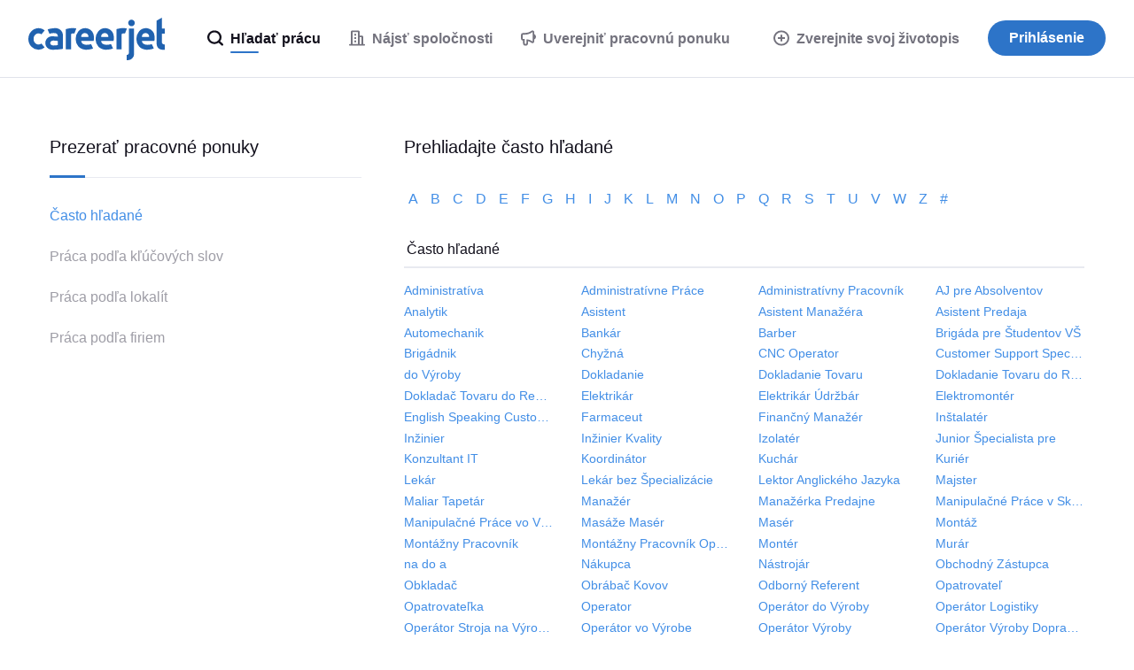

--- FILE ---
content_type: text/html;charset=UTF-8
request_url: https://www.careerjet.sk/topqueries/
body_size: 11541
content:
<!DOCTYPE html>
<html lang="sk" dir="ltr">
<head>
  <meta charset="utf-8">
  <meta http-equiv="X-UA-Compatible" content="IE=edge">
  <meta name="format-detection" content="telephone=no">
  




  



  <link rel="preconnect" href="https://static.careerjet.org" crossorigin>
  <link rel="dns-prefetch" href="https://static.careerjet.org">

  <link rel="preconnect" href="//www.google-analytics.com" crossorigin>
  <link rel="dns-prefetch" href="//www.google-analytics.com">

  <link rel="preconnect" href="//www.googletagmanager.com" crossorigin>
  <link rel="dns-prefetch" href="//www.googletagmanager.com">

  <link rel="preconnect" href="//www.google.com" crossorigin>
  <link rel="dns-prefetch" href="//www.google.com">

  <link rel="preconnect" href="https://cvimg.careerjet.net" crossorigin>
  <link rel="dns-prefetch" href="https://cvimg.careerjet.net">

  <link rel="preconnect" href="https://logoimg.careerjet.net" crossorigin>
  <link rel="dns-prefetch" href="https://logoimg.careerjet.net">

  <link rel="preconnect" href="//accounts.google.com" crossorigin>
  <link rel="dns-prefetch" href="//accounts.google.com">



  

  
    <title>Často hľadané - Strana 1 | Careerjet</title>
    <meta property="og:title" content="Často hľadané - Strana 1 | Careerjet">
  
  
    <meta name="description" content="Často hľadané - Strana 1. Nájdite si prácu na Slovensku použitím najčastejších vyhľadávaní na Careerjet.sk, celosvetovom portáli na hľadanie práce.">
    <meta property="og:description" content="Často hľadané - Strana 1. Nájdite si prácu na Slovensku použitím najčastejších vyhľadávaní na Careerjet.sk, celosvetovom portáli na hľadanie práce.">
  
  
    <meta name="keywords" content="frequent queries, frequent keywords, page 1">
  
  
    
      <meta name="robots" content="index,follow">
    
  
  
    <link rel="canonical" href="https://www.careerjet.sk/topqueries/">
    <meta property="og:url" content="https://www.careerjet.sk/topqueries/">
  

<meta name="viewport" content="width=device-width, initial-scale=1.0"/>
<meta property="og:type" content="website">


<meta property="og:image" content="https://static.careerjet.org/images/favicon/og-160x160.png?v=2020022501">
<meta property="og:image:height" content="160">
<meta property="og:image:width" content="160">
<meta property="fb:app_id" content="236900069663914">







<meta name="google-adsense-account" content="ca-pub-6184526169724134">

  


<link rel="shortcut icon" href="https://static.careerjet.org/images/favicon/favicon.ico?v=2020022501" type="image/x-icon">
<link rel="apple-touch-icon" sizes="180x180" href="https://static.careerjet.org/images/favicon/apple-touch-icon.png?v=2020022501">
<link rel="icon" type="image/png" sizes="32x32" href="https://static.careerjet.org/images/favicon/favicon-32x32.png?v=2020022501">
<link rel="icon" type="image/png" sizes="16x16" href="https://static.careerjet.org/images/favicon/favicon-16x16.png?v=2020022501">
<link rel="manifest" href="/site.webmanifest?v=2020022501">
<link rel="mask-icon" href="https://static.careerjet.org/images/favicon/safari-pinned-tab.svg?v=2020022501" color="#2d74c8">
<meta name="msapplication-TileColor" content="#ffffff">
<meta name="theme-color" content="#ffffff">
  




  
  
    
    <link rel="stylesheet" href="https://static.careerjet.org/css/all.min.css?v=3d2bc922" media="all">
  
  






  
  
    
    
  
  
</head>
<body 
  class="still www.careerjet.sk base ltr" 
  data-reverse-geocode="/json/reverse-geocode" 
  data-loc-radii="/json/radii" 
  data-modal-close-title="Zavrieť"
  data-rpk="/rpk"
  data-recent-search-b="/json/recent-searches/search-b"
  data-bc="/bc"
  
    data-googleadsoff="1"
  
  
  
  
  
  data-swv="2025112001"
  
  data-cfttecb="/cfttecb"
>






  


<svg xmlns="http://www.w3.org/2000/svg" xmlns:xlink="http://www.w3.org/1999/xlink" id="svg-lib" version="1.1" aria-hidden="true">
  <defs>
  
  
  
  
  
  <symbol id="icon-lazy" viewBox="0 0 2.6 2.6">
    <path d="M0 0h2.6v2.6H0z" fill="transparent"/>
  </symbol>
  <symbol id="icon-world" viewBox="0 0 20 20">
    <path d="M10 0a10 10 0 1 1 0 20 10 10 0 0 1 0-20zm.2 2c-1.4 0-2.7.3-3.8.9.8 1.4 1.7 2.8.8 5.2-.3.7-1 1.9-2.5 3l-2.1 2a8 8 0 0 0 7.9 4.9 8 8 0 0 0 4.6-1.8s.7-2.7-.9-3.8c-1.6-1-3.1-1-3.9-2.3a3 3 0 0 1 .2-3.4 7 7 0 0 1 2.1-1.8c.8-.5 1.1-1.4.8-2.1-1-.5-2.1-.8-3.2-.8zm5.5 2.4c0 1.1-.5 1.5-1.4 2.2-1 .7-1.7 1-1.5 2 .1.8 1 1 1.8 1.2.3 0 1.2.3 1.9 1.1.6.9.7 1.6.7 2.6a8.2 8.2 0 0 0-1.4-9.1zm-11.4 0s-1 1-1.6 2.2a8.3 8.3 0 0 0-.6 2 9 9 0 0 0 0 1.4v.2a12 12 0 0 0 2.7-3c.4-1 .3-1.9-.5-2.8z"/>
  </symbol>
  <symbol id="icon-hamburger" viewBox="0 0 18 12">
    <path d="M18 10v2H0v-2zM0 5h18v2H0zm18-5v2H0V0z"/>
  </symbol>
  <symbol id="icon-cross" viewBox="0 0 20 20">
    <path d="M12 10l8-8-2-2-8 8-8-8-2 2 8 8-8 8 2 2 8-8 8 8 2-2z"/>
  </symbol>
  <symbol id="icon-cross-circle" viewBox="0 0 18 18">
    <path d="M9 0a9 9 0 110 18A9 9 0 019 0zm0 2a7 7 0 100 14A7 7 0 009 2zm2.1 3.5l1.4 1.4-2 2.1 2 2.1-1.4 1.4-2.1-2-2.1 2-1.4-1.4 2-2.1-2-2.1 1.4-1.4 2.1 2z"/>
  </symbol>
  <symbol id="icon-cross-circle-filled" viewBox="0 0 18 18">
    <path d="M9 0a9 9 0 110 18A9 9 0 019 0zm2.1 5.5L9 7.5l-2.1-2-1.4 1.4 2 2.1-2 2.1 1.4 1.4 2.1-2 2.1 2 1.4-1.4-2-2.1 2-2.1z"/>
  </symbol>
  <symbol id="icon-magglass" viewBox="0 0 18 18">
    <path d="M8 0a8 8 0 0 1 6.48 12.7l1.6 1.6.46.46.27.27.34.34.18.18.27.27.08.09a1.25 1.25 0 0 1-.92 2.08 1.28 1.28 0 0 1-.92-.4l-.13-.13-.17-.17-.1-.1-.34-.34-.28-.27-.3-.3-.53-.53-.4-.39-.88-.89A8 8 0 1 1 8 0Zm0 2.25a5.75 5.75 0 1 0 0 11.5 5.75 5.75 0 0 0 0-11.5z"/>
  </symbol>
  <symbol id="icon-clock-back" viewBox="0 0 18 18">
    <path d="M9 0A9 9 0 11.86 12.84a1 1 0 01-.05-.1l-.02-.05a1.07 1.07 0 01-.05-.33 1 1 0 011.91-.4 7 7 0 101.03-7.5L6 6 0 8V2l2 1.34A8.98 8.98 0 019 0zm0 5a1 1 0 011 1v3h2a1 1 0 110 2H8V6a1 1 0 011-1z"/>
  </symbol>
  <symbol id="icon-building" viewBox="0 0 18 18">
    <path d="M10 0c.67 0 1.17.17 1.5.5.33.33.5.83.5 1.5v4h2c.67 0 1.17.17 1.5.5.33.33.5.83.5 1.5v8h1c.5 0 1 .4 1 1s-.5 1-1 1H1c-.5 0-1-.4-1-1s.5-1 1-1h1V2c0-.67.17-1.17.5-1.5C2.83.17 3.34 0 4 0h6zm0 2H4v14h6V2zm4 6h-2v8h2V8zm-6 4v2H6v-2h2zm0-4v2H6V8h2zm0-4v2H6V4h2z"/>
  </symbol>
  <symbol id="icon-plus-round" viewBox="0 0 18 18">
    <path d="M9 0a9 9 0 1 1 0 18A9 9 0 0 1 9 0Zm0 2a7 7 0 1 0 0 14A7 7 0 0 0 9 2Zm1 3v3h3v2h-3v3H8v-3H5V8h3V5Z"/>
  </symbol>
  <symbol id="icon-plus-round-filled" viewBox="0 0 18 18">
    <path d="M9 0a9 9 0 1 1 0 18A9 9 0 0 1 9 0zm1 5H8v3H5v2h3v3h2v-3h3V8h-3z"/>
  </symbol>
  <symbol id="icon-minus-round" viewBox="0 0 18 18">
    <path d="M9 0a9 9 0 110 18A9 9 0 019 0zm0 2.003a6.999 6.999 0 100 13.994A6.999 6.999 0 009 2zm4.002 5.994v1.999h-8V7.993z"/>
  </symbol>
  <symbol id="icon-megaphone" viewBox="0 0 18 18">
    <path d="M12.48.44a11.64 11.64 0 0 1-3.72 1.9 16.2 16.2 0 0 1-4.66.67H2.5A2.5 2.5 0 0 0 0 5.51v4a2.5 2.5 0 0 0 2.5 2.5V15a3 3 0 0 0 3 3h.18a3 3 0 0 0 2.82-3v-2.26l.08.01a9.62 9.62 0 0 1 3.9 1.8 2.2 2.2 0 0 0 1.32.46l.16-.01A2.2 2.2 0 0 0 16 12.81v-2.16a3.47 3.47 0 0 0 2-3.14l-.01-.24-.02-.2a3.57 3.57 0 0 0-1.9-2.7L16 4.35V2.2A2.2 2.2 0 0 0 12.48.44Zm1.48 1.64a.2.2 0 0 1 .04.12v10.6a.2.2 0 0 1-.32.17 11.54 11.54 0 0 0-3.47-1.86 10.2 10.2 0 0 0-3.71-.5v4.4a1 1 0 0 1-2 0v-5h-2a.5.5 0 0 1-.5-.5v-4a.5.5 0 0 1 .5-.5h1.6c1.81 0 3.56-.25 5.24-.76a13.64 13.64 0 0 0 4.34-2.21.2.2 0 0 1 .28.04z"/>
  </symbol>
  <symbol id="icon-user" viewBox="0 0 30 30">
    <path d="M15 0a15 15 0 1 1 0 30 15 15 0 0 1 0-30zm0 2a13 13 0 0 0-8.96 22.42C6.46 22 10.31 20 15 20c4.69 0 8.54 2 8.96 4.42A12.96 12.96 0 0 0 28 15 13 13 0 0 0 15 2Zm0 6a5 5 0 1 1 0 10 5 5 0 0 1 0-10z"/>
  </symbol>
  <symbol id="icon-user2" viewBox="0 0 30 30">
    <path d="M15 0a15 15 0 1 1 0 30 15 15 0 0 1 0-30zm0 20c-3.5 0-8.28 1.34-8.96 4.42.83.81 4 3.58 8.96 3.58 4.95 0 8.13-2.77 8.96-3.58C23.28 21.34 18.5 20 15 20Zm0-12a5 5 0 1 0 0 10 5 5 0 0 0 0-10z"/>
  </symbol>
  <symbol id="icon-chevron-down" viewBox="0 0 10 7">
    <path d="M5 3.3L1.8 0 0 1.9 5 7l5-5.1L8.2 0z"/>
  </symbol>
  
  <symbol id="icon-wait" viewBox="0 0 18 18">
    <path d="M11.5 1.252a8.003 8.003 0 014.443 12.491L18 15.8 10 18l2.2-8 2.307 2.307a6.002 6.002 0 00-3.008-8.965zM8 0L5.8 8 3.493 5.693a6.002 6.002 0 003.008 8.965v2.09a8.003 8.003 0 01-4.445-12.49L0 2.2z"/>
  </symbol>
  
  <symbol id="icon-google" viewBox="0 0 46 47">
    <g fill="none" fill-rule="evenodd"><path fill="#fbbc05" d="M10.3 19.1l-7.9-6a23.6 23.6 0 0 0 0 20.8l7.8-6a14 14 0 0 1 .1-8.8z"/><path fill="#ea4335" d="M32.2 12.7L39 5.9A23.4 23.4 0 0 0 2.4 13l8 6a13.8 13.8 0 0 1 21.8-6.4z"/><path fill="#34a853" d="M10.2 27.9l-7.8 6A23.5 23.5 0 0 0 23.5 47c5.7 0 11.2-2.1 15.3-6l-7.5-5.7c-2.1 1.3-4.8 2-7.8 2-6.2 0-11.4-4-13.3-9.4z"/><path fill="#4285f4" d="M45.5 19H24v9h12a11 11 0 0 1-4.7 7.3l7.5 5.8C43.1 37 46 31.6 46 24c0-1.4-.1-3.7-.5-5z"/></g>
  </symbol>
  
  <symbol id="icon-arrow-right" viewBox="0 0 16 10">
    <path d="M0 6h11.3L9 8.2l1.9 1.8L16 5l-5.1-5L9 1.8 11.3 4H0z"/>
  </symbol>
  
  
  
  
  
  
    
    
    <symbol id="icon-arrow-right" viewBox="0 0 16 10">
  <path d="M0 6h11.3L9 8.2l1.9 1.8L16 5l-5.1-5L9 1.8 11.3 4H0z"/>
</symbol>
  
    
    
    <symbol id="icon-arrow-left" viewBox="0 0 16 10">
  <path d="M16 6H4.7L7 8.2 5.1 10 0 5l5.1-5L7 1.8 4.7 4H16z"/>
</symbol>
  
  
  </defs>
</svg>
<header id="header" role="banner">
  <a href="/" rel="home" title="Careerjet">
    
    <svg viewBox="0 0 418 130" xmlns="http://www.w3.org/2000/svg"><path d="M416 82a8 8 0 0 1-4.3-1.9 6 6 0 0 1-2-2.6c-.7-1.4-.7-2.7-.7-3.6V49h9V33h-9V0l-16 9v66c0 3.3 0 7.6.7 10a17.6 17.6 0 0 0 12.7 12.4c2.5.6 4.4.6 6.6.6h5V82ZM361 32c4.3 0 13.1 1.7 19.5 9.2C386.9 48.6 387 59 387 63c0 2.7-.3 5.3-1 8h-38c0 3.6 2.4 7 4.9 8.9a23 23 0 0 0 11.6 3.1 43.7 43.7 0 0 0 13.8-2.2l6.1 13.3a35 35 0 0 1-8.8 2.6A78 78 0 0 1 363 98c-2.3 0-15.6-.6-23.7-10a34 34 0 0 1-8.3-21.8V66a34.8 34.8 0 0 1 7.6-23.3A27.3 27.3 0 0 1 361 32Zm-2 15a10.3 10.3 0 0 0-8.4 3.7 12 12 0 0 0-2.1 3.8c-.5 1.5-.5 2.9-.5 4.5h22c0-1.2 0-3-.4-4.5a10.8 10.8 0 0 0-5.3-6.4c-1.4-.7-3.3-1.1-5.3-1.1Zm-58 67c.8 0 2.6.1 4.6-1.4 2-1.6 2.3-3.8 2.3-4 .2-1 .1-2 .1-2.6V33h16v78a19 19 0 0 1-19 19h-4v-16Zm25-98c0 3.1-1 5.5-3 7.3-2 1.8-4.3 2.7-7 2.7s-5-.9-7-2.7c-2-1.8-3-4.2-3-7.3 0-3.1 1-5.5 3-7.3 2-1.8 4.3-2.7 7-2.7s5 .9 7 2.7c2 1.8 3 4.2 3 7.3Zm-30 32.5a15 15 0 0 0-4.4-.5c-3.2.3-5.3 1.7-5.6 2v47h-16V35c1.1-.3 5.5-1.5 9-2.1a64.2 64.2 0 0 1 23 .1l-6 15.5ZM236 32c4.3 0 13.1 1.7 19.5 9.2C261.9 48.6 262 59 262 63c0 2.7-.3 5.3-1 8h-38c0 3.6 2.4 7 4.9 8.9a23 23 0 0 0 11.6 3.1 43.7 43.7 0 0 0 13.8-2.2l6.1 13.3a35 35 0 0 1-8.8 2.6A78 78 0 0 1 238 98c-2.3 0-15.6-.6-23.7-10a34 34 0 0 1-8.3-21.8V66a34.8 34.8 0 0 1 7.6-23.3A27.3 27.3 0 0 1 236 32Zm-2 15a10.3 10.3 0 0 0-8.4 3.7 12 12 0 0 0-2.1 3.8c-.5 1.5-.5 2.9-.5 4.5h22c0-1.2 0-3-.4-4.5a10.8 10.8 0 0 0-5.3-6.4c-1.4-.7-3.3-1.1-5.3-1.1Zm-59-15c4.3 0 13.1 1.7 19.5 9.2C200.9 48.6 201 59 201 63c0 2.7-.3 5.3-1 8h-38c0 3.6 2.4 7 4.9 8.9a23 23 0 0 0 11.6 3.1 43.7 43.7 0 0 0 13.8-2.2l6.1 13.3a35 35 0 0 1-8.8 2.6A78 78 0 0 1 177 98c-2.3 0-15.6-.6-23.7-10a34 34 0 0 1-8.3-21.8V66a34.8 34.8 0 0 1 7.6-23.3A27.3 27.3 0 0 1 175 32Zm-2 15a10.3 10.3 0 0 0-8.4 3.7 12 12 0 0 0-2.1 3.8c-.5 1.5-.5 2.9-.5 4.5h22c0-1.2 0-3-.4-4.5a10.8 10.8 0 0 0-5.3-6.4c-1.4-.7-3.3-1.1-5.3-1.1Zm-32 1.5a15 15 0 0 0-4.4-.5c-3.2.3-5.3 1.7-5.6 2v47h-16V35c1.1-.3 5.5-1.5 9-2.1a64.2 64.2 0 0 1 23 .1l-6 15.5Zm-52.2-16a22.7 22.7 0 0 1 10.7 5.9A22.2 22.2 0 0 1 106 52l.1 4.9v38.5s-7.5 1.3-15.8 2c-8.4.6-15.8.5-17.2.5-1.4 0-7-.3-11.5-3.2A20.7 20.7 0 0 1 52 78c0-1.7 0-9 6-15s13.1-6 14-6c.8 0 3.7 0 8.7.3l9.3.7v-2.5c0-1.7-.5-4.4-2.5-6-2-1.6-5-2.5-9.8-2.5a38.6 38.6 0 0 0-13 2.2L59 36c3-1.4 7.8-2.5 14.3-3.3 9.7-1.3 14.5-.4 15.5-.2ZM76 85c1 0 3 0 5-.2l9-.8V71l-9-.8c-2.1-.2-3.3-.2-5-.2-5 0-9 3.4-9 7.5s4 7.5 9 7.5ZM50 39c-5.2-4.4-11.8-7-19-7C13.9 32 0 46.8 0 65a34 34 0 0 0 9.6 23.9 30 30 0 0 0 20.4 9l1 .1a30.1 30.1 0 0 0 19-7L40 79c-2.3 2-5.3 3-9 3-6 0-15-5-15-17s9-17 15-17c3.7 0 6.7 1 9 3l10-12Z"/></svg>
    
    
  </a>
  
  
  
    <nav id="nav" role="navigation">
  <div id="nav-inner">
    <ul>
      
      
      
      
        
          

<li class="main active" id="nav-jobseeker">
  <a href="/" title="Hľadať prácu">
    <svg class="icon"><use xlink:href="#icon-magglass"/></svg>
    <span class="hide-m">
      Hľadať prácu
    </span>
  </a>
</li>

<li class="main offside" id="nav-post-cv">
  <a href="/post-cv" class="highlight" title="Zverejnite svoj životopis">
    <svg class="icon"><use xlink:href="#icon-plus-round"/></svg>
    <svg class="icon hide-s hide-xs"><use xlink:href="#icon-plus-round-filled"/></svg>
    Zverejnite svoj životopis
  </a>
</li>

<li class="main sep" id="nav-companies">
  <a href="/firma" title="Nájsť spoločnosti">
    <svg class="icon"><use xlink:href="#icon-building"/></svg>
    <span class="hide-m">
      Nájsť spoločnosti
    </span>
  </a>
</li>


<li class="main adv" id="nav-advertiser">
  <a href="/recruiter" title="Uverejniť pracovnú ponuku">
    <svg class="icon"><use xlink:href="#icon-megaphone"/></svg>
    <span class="hide-m">
      Uverejniť pracovnú ponuku
    </span>
  </a>
</li>

<li id="nav-login">
  <a href="/login" class="btn btn-m btn-primary btn-r" title="Prihlásenie">
    Prihlásenie
  </a>
</li>

        
      
      
      
      
      
      
    </ul>
  </div>
</nav>

    <button id="nav-toggle" class="hide-m hide-l shift" data-target="#nav" type="button" title="Prepnúť ponuku">
  <svg class="icon icon-hamburger"><use xlink:href="#icon-hamburger"/></svg>
  <svg class="icon icon-cross"><use xlink:href="#icon-cross"/></svg>
</button>
    
  
</header>


<main id="main" role="main">



<div class="container queries" id="browse-jobs">

  

  <div class="row">
    <aside class="col col-xs-12 col-m-5 col-l-4">
      <nav>
    <span>Prezerať pracovné ponuky</span>
    <ul>
      
        <li class="active">
          <a href="/topqueries/">Často hľadané</a>
        </li>
      
      
        <li>
          <a href="/keywords/">Práca podľa kľúčových slov</a>
        </li>
      
        <li>
          <a href="/locations/">Práca podľa lokalít</a>
        </li>
      
        <li>
          <a href="/firmy/">Práca podľa firiem</a>
        </li>
      
    </ul>
</nav>

    </aside>
    <div class="col col-xs-12 col-m-7 col-l-8">

      <h1>Prehliadajte často hľadané</h1>

      <section class="letters">
        
          <a href="/topqueries/a">
            
              a
            
          </a>
        
          <a href="/topqueries/b">
            
              b
            
          </a>
        
          <a href="/topqueries/c">
            
              c
            
          </a>
        
          <a href="/topqueries/d">
            
              d
            
          </a>
        
          <a href="/topqueries/e">
            
              e
            
          </a>
        
          <a href="/topqueries/f">
            
              f
            
          </a>
        
          <a href="/topqueries/g">
            
              g
            
          </a>
        
          <a href="/topqueries/h">
            
              h
            
          </a>
        
          <a href="/topqueries/i">
            
              i
            
          </a>
        
          <a href="/topqueries/j">
            
              j
            
          </a>
        
          <a href="/topqueries/k">
            
              k
            
          </a>
        
          <a href="/topqueries/l">
            
              l
            
          </a>
        
          <a href="/topqueries/m">
            
              m
            
          </a>
        
          <a href="/topqueries/n">
            
              n
            
          </a>
        
          <a href="/topqueries/o">
            
              o
            
          </a>
        
          <a href="/topqueries/p">
            
              p
            
          </a>
        
          <a href="/topqueries/q">
            
              q
            
          </a>
        
          <a href="/topqueries/r">
            
              r
            
          </a>
        
          <a href="/topqueries/s">
            
              s
            
          </a>
        
          <a href="/topqueries/t">
            
              t
            
          </a>
        
          <a href="/topqueries/u">
            
              u
            
          </a>
        
          <a href="/topqueries/v">
            
              v
            
          </a>
        
          <a href="/topqueries/w">
            
              w
            
          </a>
        
          <a href="/topqueries/z">
            
              z
            
          </a>
        
          <a href="/topqueries/_">
            
              #
            
          </a>
        
      </section>

      <h2>
        
          Často hľadané
        
      </h2>
      
      
        <ul class="row links">
          
            <li class="col col-xs-6 col-l-3">
              <a href="/praca-administrativa" title="Administratíva">Administratíva</a>
            </li>
          
            <li class="col col-xs-6 col-l-3">
              <a href="/praca-administrativne-prace" title="Administratívne Práce">Administratívne Práce</a>
            </li>
          
            <li class="col col-xs-6 col-l-3">
              <a href="/praca-administrativny-pracovnik" title="Administratívny Pracovník">Administratívny Pracovník</a>
            </li>
          
            <li class="col col-xs-6 col-l-3">
              <a href="/praca-aj-pre-absolventov" title="AJ pre Absolventov">AJ pre Absolventov</a>
            </li>
          
            <li class="col col-xs-6 col-l-3">
              <a href="/praca-analytik" title="Analytik">Analytik</a>
            </li>
          
            <li class="col col-xs-6 col-l-3">
              <a href="/praca-asistent" title="Asistent">Asistent</a>
            </li>
          
            <li class="col col-xs-6 col-l-3">
              <a href="/praca-asistent-manazera" title="Asistent Manažéra">Asistent Manažéra</a>
            </li>
          
            <li class="col col-xs-6 col-l-3">
              <a href="/praca-asistent-predaja" title="Asistent Predaja">Asistent Predaja</a>
            </li>
          
            <li class="col col-xs-6 col-l-3">
              <a href="/praca-automechanik" title="Automechanik">Automechanik</a>
            </li>
          
            <li class="col col-xs-6 col-l-3">
              <a href="/praca-bankar" title="Bankár">Bankár</a>
            </li>
          
            <li class="col col-xs-6 col-l-3">
              <a href="/praca-barber" title="Barber">Barber</a>
            </li>
          
            <li class="col col-xs-6 col-l-3">
              <a href="/praca-brigada-pre-studentov-vs" title="Brigáda pre Študentov VŠ">Brigáda pre Študentov VŠ</a>
            </li>
          
            <li class="col col-xs-6 col-l-3">
              <a href="/praca-brigadnik" title="Brigádnik">Brigádnik</a>
            </li>
          
            <li class="col col-xs-6 col-l-3">
              <a href="/praca-chyzna" title="Chyžná">Chyžná</a>
            </li>
          
            <li class="col col-xs-6 col-l-3">
              <a href="/praca-cnc-operator" title="CNC Operator">CNC Operator</a>
            </li>
          
            <li class="col col-xs-6 col-l-3">
              <a href="/praca-customer-support-specialist-remote" title="Customer Support Specialist Remote">Customer Support Specialist Remote</a>
            </li>
          
            <li class="col col-xs-6 col-l-3">
              <a href="/praca-do-vyroby" title="do Výroby">do Výroby</a>
            </li>
          
            <li class="col col-xs-6 col-l-3">
              <a href="/praca-dokladanie" title="Dokladanie">Dokladanie</a>
            </li>
          
            <li class="col col-xs-6 col-l-3">
              <a href="/praca-dokladanie-tovaru" title="Dokladanie Tovaru">Dokladanie Tovaru</a>
            </li>
          
            <li class="col col-xs-6 col-l-3">
              <a href="/praca-dokladanie-tovaru-do-regalov" title="Dokladanie Tovaru do Regálov">Dokladanie Tovaru do Regálov</a>
            </li>
          
            <li class="col col-xs-6 col-l-3">
              <a href="/praca-dokladac-tovaru-do-regalov" title="Dokladač Tovaru do Regálov">Dokladač Tovaru do Regálov</a>
            </li>
          
            <li class="col col-xs-6 col-l-3">
              <a href="/praca-elektrikar" title="Elektrikár">Elektrikár</a>
            </li>
          
            <li class="col col-xs-6 col-l-3">
              <a href="/praca-elektrikar-udrzbar" title="Elektrikár Údržbár">Elektrikár Údržbár</a>
            </li>
          
            <li class="col col-xs-6 col-l-3">
              <a href="/praca-elektromonter" title="Elektromontér">Elektromontér</a>
            </li>
          
            <li class="col col-xs-6 col-l-3">
              <a href="/praca-english-speaking-customer-support-agent" title="English Speaking Customer Support Agent">English Speaking Customer Support Agent</a>
            </li>
          
            <li class="col col-xs-6 col-l-3">
              <a href="/praca-farmaceut" title="Farmaceut">Farmaceut</a>
            </li>
          
            <li class="col col-xs-6 col-l-3">
              <a href="/praca-financny-manazer" title="Finančný Manažér">Finančný Manažér</a>
            </li>
          
            <li class="col col-xs-6 col-l-3">
              <a href="/praca-instalater" title="Inštalatér">Inštalatér</a>
            </li>
          
            <li class="col col-xs-6 col-l-3">
              <a href="/praca-inzinier" title="Inžinier">Inžinier</a>
            </li>
          
            <li class="col col-xs-6 col-l-3">
              <a href="/praca-inzinier-kvality" title="Inžinier Kvality">Inžinier Kvality</a>
            </li>
          
            <li class="col col-xs-6 col-l-3">
              <a href="/praca-izolater" title="Izolatér">Izolatér</a>
            </li>
          
            <li class="col col-xs-6 col-l-3">
              <a href="/praca-junior-specialista-pre" title="Junior Špecialista pre">Junior Špecialista pre</a>
            </li>
          
            <li class="col col-xs-6 col-l-3">
              <a href="/praca-konzultant-it" title="Konzultant IT">Konzultant IT</a>
            </li>
          
            <li class="col col-xs-6 col-l-3">
              <a href="/praca-koordinator" title="Koordinátor">Koordinátor</a>
            </li>
          
            <li class="col col-xs-6 col-l-3">
              <a href="/praca-kuchar" title="Kuchár">Kuchár</a>
            </li>
          
            <li class="col col-xs-6 col-l-3">
              <a href="/praca-kurier" title="Kuriér">Kuriér</a>
            </li>
          
            <li class="col col-xs-6 col-l-3">
              <a href="/praca-lekar" title="Lekár">Lekár</a>
            </li>
          
            <li class="col col-xs-6 col-l-3">
              <a href="/praca-lekar-bez-specializacie" title="Lekár bez Špecializácie">Lekár bez Špecializácie</a>
            </li>
          
            <li class="col col-xs-6 col-l-3">
              <a href="/praca-lektor-anglickeho-jazyka" title="Lektor Anglického Jazyka">Lektor Anglického Jazyka</a>
            </li>
          
            <li class="col col-xs-6 col-l-3">
              <a href="/praca-majster" title="Majster">Majster</a>
            </li>
          
            <li class="col col-xs-6 col-l-3">
              <a href="/praca-maliar-tapetar" title="Maliar Tapetár">Maliar Tapetár</a>
            </li>
          
            <li class="col col-xs-6 col-l-3">
              <a href="/praca-manazer" title="Manažér">Manažér</a>
            </li>
          
            <li class="col col-xs-6 col-l-3">
              <a href="/praca-manazerka-predajne" title="Manažérka Predajne">Manažérka Predajne</a>
            </li>
          
            <li class="col col-xs-6 col-l-3">
              <a href="/praca-manipulacne-prace-v-sklade" title="Manipulačné Práce v Sklade">Manipulačné Práce v Sklade</a>
            </li>
          
            <li class="col col-xs-6 col-l-3">
              <a href="/praca-manipulacne-prace-vo-vyrobe" title="Manipulačné Práce vo Výrobe">Manipulačné Práce vo Výrobe</a>
            </li>
          
            <li class="col col-xs-6 col-l-3">
              <a href="/praca-masaze-maser" title="Masáže Masér">Masáže Masér</a>
            </li>
          
            <li class="col col-xs-6 col-l-3">
              <a href="/praca-maser" title="Masér">Masér</a>
            </li>
          
            <li class="col col-xs-6 col-l-3">
              <a href="/praca-montaz" title="Montáž">Montáž</a>
            </li>
          
            <li class="col col-xs-6 col-l-3">
              <a href="/praca-montazny-pracovnik" title="Montážny Pracovník">Montážny Pracovník</a>
            </li>
          
            <li class="col col-xs-6 col-l-3">
              <a href="/praca-montazny-pracovnik-operator" title="Montážny Pracovník Operátor">Montážny Pracovník Operátor</a>
            </li>
          
            <li class="col col-xs-6 col-l-3">
              <a href="/praca-monter" title="Montér">Montér</a>
            </li>
          
            <li class="col col-xs-6 col-l-3">
              <a href="/praca-murar" title="Murár">Murár</a>
            </li>
          
            <li class="col col-xs-6 col-l-3">
              <a href="/praca-na-do-a" title="na do a">na do a</a>
            </li>
          
            <li class="col col-xs-6 col-l-3">
              <a href="/praca-nakupca" title="Nákupca">Nákupca</a>
            </li>
          
            <li class="col col-xs-6 col-l-3">
              <a href="/praca-nastrojar" title="Nástrojár">Nástrojár</a>
            </li>
          
            <li class="col col-xs-6 col-l-3">
              <a href="/praca-obchodny-zastupca" title="Obchodný Zástupca">Obchodný Zástupca</a>
            </li>
          
            <li class="col col-xs-6 col-l-3">
              <a href="/praca-obkladac" title="Obkladač">Obkladač</a>
            </li>
          
            <li class="col col-xs-6 col-l-3">
              <a href="/praca-obrabac-kovov" title="Obrábač Kovov">Obrábač Kovov</a>
            </li>
          
            <li class="col col-xs-6 col-l-3">
              <a href="/praca-odborny-referent" title="Odborný Referent">Odborný Referent</a>
            </li>
          
            <li class="col col-xs-6 col-l-3">
              <a href="/praca-opatrovatel" title="Opatrovateľ">Opatrovateľ</a>
            </li>
          
            <li class="col col-xs-6 col-l-3">
              <a href="/praca-opatrovatelka" title="Opatrovateľka">Opatrovateľka</a>
            </li>
          
            <li class="col col-xs-6 col-l-3">
              <a href="/praca-operator" title="Operator">Operator</a>
            </li>
          
            <li class="col col-xs-6 col-l-3">
              <a href="/praca-operator-do-vyroby" title="Operátor do Výroby">Operátor do Výroby</a>
            </li>
          
            <li class="col col-xs-6 col-l-3">
              <a href="/praca-operator-logistiky" title="Operátor Logistiky">Operátor Logistiky</a>
            </li>
          
            <li class="col col-xs-6 col-l-3">
              <a href="/praca-operator-stroja-na-vyrobu-plastov" title="Operátor Stroja na Výrobu Plastov">Operátor Stroja na Výrobu Plastov</a>
            </li>
          
            <li class="col col-xs-6 col-l-3">
              <a href="/praca-operator-vo-vyrobe" title="Operátor vo Výrobe">Operátor vo Výrobe</a>
            </li>
          
            <li class="col col-xs-6 col-l-3">
              <a href="/praca-operator-vyroby" title="Operátor Výroby">Operátor Výroby</a>
            </li>
          
            <li class="col col-xs-6 col-l-3">
              <a href="/praca-operator-vyroby-doprava-zdarma" title="Operátor Výroby Doprava Zdarma">Operátor Výroby Doprava Zdarma</a>
            </li>
          
            <li class="col col-xs-6 col-l-3">
              <a href="/praca-operator-vyroby-v-sede" title="Operátor Výroby v Sede">Operátor Výroby v Sede</a>
            </li>
          
            <li class="col col-xs-6 col-l-3">
              <a href="/praca-operator-vysokozdvizneho-vozika" title="Operátor Vysokozdvižného Vozíka">Operátor Vysokozdvižného Vozíka</a>
            </li>
          
            <li class="col col-xs-6 col-l-3">
              <a href="/praca-osobny-bankar" title="Osobný Bankár">Osobný Bankár</a>
            </li>
          
            <li class="col col-xs-6 col-l-3">
              <a href="/praca-pediker" title="Pedikér">Pedikér</a>
            </li>
          
            <li class="col col-xs-6 col-l-3">
              <a href="/praca-pekar" title="Pekár">Pekár</a>
            </li>
          
            <li class="col col-xs-6 col-l-3">
              <a href="/praca-pokladnicka-pokladnik" title="Pokladníčka Pokladník">Pokladníčka Pokladník</a>
            </li>
          
            <li class="col col-xs-6 col-l-3">
              <a href="/praca-pomocne-prace" title="Pomocné Práce">Pomocné Práce</a>
            </li>
          
            <li class="col col-xs-6 col-l-3">
              <a href="/praca-pomocnik-v-kuchyni" title="Pomocník v Kuchyni">Pomocník v Kuchyni</a>
            </li>
          
            <li class="col col-xs-6 col-l-3">
              <a href="/praca-pomocny-kuchar" title="Pomocný Kuchár">Pomocný Kuchár</a>
            </li>
          
            <li class="col col-xs-6 col-l-3">
              <a href="/praca-pomocny-pracovnik" title="Pomocný Pracovník">Pomocný Pracovník</a>
            </li>
          
            <li class="col col-xs-6 col-l-3">
              <a href="/praca-pomocny-pracovnik-na-stavbe-budov" title="Pomocný Pracovník na Stavbe Budov">Pomocný Pracovník na Stavbe Budov</a>
            </li>
          
            <li class="col col-xs-6 col-l-3">
              <a href="/praca-pomocny-pracovnik-v-potravinarskej-vyrobe" title="Pomocný Pracovník v Potravinárskej Výrobe">Pomocný Pracovník v Potravinárskej Výrobe</a>
            </li>
          
            <li class="col col-xs-6 col-l-3">
              <a href="/praca-pomocny-pracovnik-v-sklade" title="Pomocný Pracovník v Sklade">Pomocný Pracovník v Sklade</a>
            </li>
          
            <li class="col col-xs-6 col-l-3">
              <a href="/praca-poradca-banky" title="Poradca Banky">Poradca Banky</a>
            </li>
          
            <li class="col col-xs-6 col-l-3">
              <a href="/praca-poradca-klienta" title="Poradca Klienta">Poradca Klienta</a>
            </li>
          
            <li class="col col-xs-6 col-l-3">
              <a href="/praca-posta-priehradkovy-zamestnanec" title="Pošta Priehradkový Zamestnanec">Pošta Priehradkový Zamestnanec</a>
            </li>
          
            <li class="col col-xs-6 col-l-3">
              <a href="/praca-postovy-dorucovatel" title="Poštový Doručovateľ">Poštový Doručovateľ</a>
            </li>
          
            <li class="col col-xs-6 col-l-3">
              <a href="/praca-prace" title="Práce">Práce</a>
            </li>
          
            <li class="col col-xs-6 col-l-3">
              <a href="/praca-prace-v-sklade" title="Práce v Sklade">Práce v Sklade</a>
            </li>
          
            <li class="col col-xs-6 col-l-3">
              <a href="/praca-prace-v-sklade-vzv" title="Práce v Sklade VZV">Práce v Sklade VZV</a>
            </li>
          
            <li class="col col-xs-6 col-l-3">
              <a href="/praca-pracovne" title="Pracovné">Pracovné</a>
            </li>
          
            <li class="col col-xs-6 col-l-3">
              <a href="/praca-pracovnik" title="Pracovník">Pracovník</a>
            </li>
          
            <li class="col col-xs-6 col-l-3">
              <a href="/praca-pracovnik-v-sklade" title="Pracovník v Sklade">Pracovník v Sklade</a>
            </li>
          
            <li class="col col-xs-6 col-l-3">
              <a href="/praca-pracovnik-v-sklade-skladnik" title="Pracovník v Sklade Skladník">Pracovník v Sklade Skladník</a>
            </li>
          
            <li class="col col-xs-6 col-l-3">
              <a href="/praca-predajca" title="Predajca">Predajca</a>
            </li>
          
            <li class="col col-xs-6 col-l-3">
              <a href="/praca-predavac" title="Predavač">Predavač</a>
            </li>
          
            <li class="col col-xs-6 col-l-3">
              <a href="/praca-predavac-pokladnik" title="Predavač Pokladník">Predavač Pokladník</a>
            </li>
          
            <li class="col col-xs-6 col-l-3">
              <a href="/praca-predavac-v" title="Predavač v">Predavač v</a>
            </li>
          
            <li class="col col-xs-6 col-l-3">
              <a href="/praca-prevadzkovy-elektrikar" title="Prevádzkový Elektrikár">Prevádzkový Elektrikár</a>
            </li>
          
            <li class="col col-xs-6 col-l-3">
              <a href="/praca-programator" title="Programátor">Programátor</a>
            </li>
          
            <li class="col col-xs-6 col-l-3">
              <a href="/praca-projektovy-manazer" title="Projektový Manažér">Projektový Manažér</a>
            </li>
          
            <li class="col col-xs-6 col-l-3">
              <a href="/praca-psycholog" title="Psychológ">Psychológ</a>
            </li>
          
            <li class="col col-xs-6 col-l-3">
              <a href="/praca-referent" title="Referent">Referent</a>
            </li>
          
            <li class="col col-xs-6 col-l-3">
              <a href="/praca-riadiaci-pracovnik-v-oblasti-obchodu" title="Riadiaci Pracovník v Oblasti Obchodu">Riadiaci Pracovník v Oblasti Obchodu</a>
            </li>
          
            <li class="col col-xs-6 col-l-3">
              <a href="/praca-sales-manager" title="Sales Manager">Sales Manager</a>
            </li>
          
            <li class="col col-xs-6 col-l-3">
              <a href="/praca-senior-bankar" title="Senior Bankár">Senior Bankár</a>
            </li>
          
            <li class="col col-xs-6 col-l-3">
              <a href="/praca-senior-devops-engineer" title="Senior DevOps Engineer">Senior DevOps Engineer</a>
            </li>
          
            <li class="col col-xs-6 col-l-3">
              <a href="/praca-servisny-technik" title="Servisný Technik">Servisný Technik</a>
            </li>
          
            <li class="col col-xs-6 col-l-3">
              <a href="/praca-skladnik" title="Skladník">Skladník</a>
            </li>
          
            <li class="col col-xs-6 col-l-3">
              <a href="/praca-skladnik-s-vzv" title="Skladník s VZV">Skladník s VZV</a>
            </li>
          
            <li class="col col-xs-6 col-l-3">
              <a href="/praca-skladnik-skladnicka" title="Skladník Skladníčka">Skladník Skladníčka</a>
            </li>
          
            <li class="col col-xs-6 col-l-3">
              <a href="/praca-skrateny-uvazok" title="Skrátený Úväzok">Skrátený Úväzok</a>
            </li>
          
            <li class="col col-xs-6 col-l-3">
              <a href="/praca-socialny-pracovnik" title="Sociálny Pracovník">Sociálny Pracovník</a>
            </li>
          
            <li class="col col-xs-6 col-l-3">
              <a href="/praca-stavebny-montaznik" title="Stavebný Montážnik">Stavebný Montážnik</a>
            </li>
          
            <li class="col col-xs-6 col-l-3">
              <a href="/praca-staz-na-vs" title="Stáž na VŠ">Stáž na VŠ</a>
            </li>
          
            <li class="col col-xs-6 col-l-3">
              <a href="/praca-strojnik" title="Strojník">Strojník</a>
            </li>
          
            <li class="col col-xs-6 col-l-3">
              <a href="/praca-specialista" title="Špecialista">Špecialista</a>
            </li>
          
            <li class="col col-xs-6 col-l-3">
              <a href="/praca-technik" title="Technik">Technik</a>
            </li>
          
            <li class="col col-xs-6 col-l-3">
              <a href="/praca-technik-kvality" title="Technik Kvality">Technik Kvality</a>
            </li>
          
            <li class="col col-xs-6 col-l-3">
              <a href="/praca-technik-udrzby" title="Technik Údržby">Technik Údržby</a>
            </li>
          
            <li class="col col-xs-6 col-l-3">
              <a href="/praca-tool-designer" title="Tool Designer">Tool Designer</a>
            </li>
          
            <li class="col col-xs-6 col-l-3">
              <a href="/praca-tovaru" title="Tovaru">Tovaru</a>
            </li>
          
            <li class="col col-xs-6 col-l-3">
              <a href="/praca-traktorista" title="Traktorista">Traktorista</a>
            </li>
          
            <li class="col col-xs-6 col-l-3">
              <a href="/praca-triedenie-zasielok" title="Triedenie Zásielok">Triedenie Zásielok</a>
            </li>
          
            <li class="col col-xs-6 col-l-3">
              <a href="/praca-udrzbar" title="Údržbár">Údržbár</a>
            </li>
          
            <li class="col col-xs-6 col-l-3">
              <a href="/praca-upratovacka" title="Upratovačka">Upratovačka</a>
            </li>
          
            <li class="col col-xs-6 col-l-3">
              <a href="/praca-ucitel" title="Učiteľ">Učiteľ</a>
            </li>
          
            <li class="col col-xs-6 col-l-3">
              <a href="/praca-ucitel-na-vs" title="Učiteľ na VŠ">Učiteľ na VŠ</a>
            </li>
          
            <li class="col col-xs-6 col-l-3">
              <a href="/praca-uctovnik" title="Účtovník">Účtovník</a>
            </li>
          
            <li class="col col-xs-6 col-l-3">
              <a href="/praca-v-oblasti" title="v Oblasti">v Oblasti</a>
            </li>
          
            <li class="col col-xs-6 col-l-3">
              <a href="/praca-v-sklade" title="v Sklade">v Sklade</a>
            </li>
          
            <li class="col col-xs-6 col-l-3">
              <a href="/praca-veduci-posty" title="Vedúci Pošty">Vedúci Pošty</a>
            </li>
          
            <li class="col col-xs-6 col-l-3">
              <a href="/praca-vodic" title="Vodič">Vodič</a>
            </li>
          
            <li class="col col-xs-6 col-l-3">
              <a href="/praca-vodic-dodavky" title="Vodič Dodávky">Vodič Dodávky</a>
            </li>
          
            <li class="col col-xs-6 col-l-3">
              <a href="/praca-vodic-kamionu" title="Vodič Kamiónu">Vodič Kamiónu</a>
            </li>
          
            <li class="col col-xs-6 col-l-3">
              <a href="/praca-vodic-medzinarodnej-kamionovej-dopravy" title="Vodič Medzinárodnej Kamiónovej Dopravy">Vodič Medzinárodnej Kamiónovej Dopravy</a>
            </li>
          
            <li class="col col-xs-6 col-l-3">
              <a href="/praca-vodic-mkd" title="Vodič MKD">Vodič MKD</a>
            </li>
          
            <li class="col col-xs-6 col-l-3">
              <a href="/praca-vodic-nakladneho-vozidla" title="Vodič Nákladného Vozidla">Vodič Nákladného Vozidla</a>
            </li>
          
            <li class="col col-xs-6 col-l-3">
              <a href="/praca-vyrobnej-linky" title="Výrobnej Linky">Výrobnej Linky</a>
            </li>
          
            <li class="col col-xs-6 col-l-3">
              <a href="/praca-vyvojar" title="Vývojár">Vývojár</a>
            </li>
          
            <li class="col col-xs-6 col-l-3">
              <a href="/praca-zakaznicka-podpora" title="Zákaznícka Podpora">Zákaznícka Podpora</a>
            </li>
          
            <li class="col col-xs-6 col-l-3">
              <a href="/praca-zamestnanec" title="Zamestnanec">Zamestnanec</a>
            </li>
          
            <li class="col col-xs-6 col-l-3">
              <a href="/praca-zamocnik" title="Zámočník">Zámočník</a>
            </li>
          
            <li class="col col-xs-6 col-l-3">
              <a href="/praca-zastupca-veduceho-predajne" title="Zástupca Vedúceho Predajne">Zástupca Vedúceho Predajne</a>
            </li>
          
            <li class="col col-xs-6 col-l-3">
              <a href="/praca-zavoznik" title="Závozník">Závozník</a>
            </li>
          
            <li class="col col-xs-6 col-l-3">
              <a href="/praca-zdravotna-sestra" title="Zdravotná Sestra">Zdravotná Sestra</a>
            </li>
          
            <li class="col col-xs-6 col-l-3">
              <a href="/praca-zdravotnicky-asistent-prakticka-sestra" title="Zdravotnícky Asistent Praktická Sestra">Zdravotnícky Asistent Praktická Sestra</a>
            </li>
          
            <li class="col col-xs-6 col-l-3">
              <a href="/praca-zubny-lekar" title="Zubný Lekár">Zubný Lekár</a>
            </li>
          
            <li class="col col-xs-6 col-l-3">
              <a href="/praca-zvarac" title="Zvárač">Zvárač</a>
            </li>
          
            <li class="col col-xs-6 col-l-3">
              <a href="/praca-zvarac-kovov" title="Zvárač Kovov">Zvárač Kovov</a>
            </li>
          
            <li class="col col-xs-6 col-l-3">
              <a href="/praca-zeleziar-v-stavebnictve" title="Železiar v Stavebníctve">Železiar v Stavebníctve</a>
            </li>
          
            <li class="col col-xs-6 col-l-3">
              <a href="/praca-casnik-servirka" title="Čašník Servírka">Čašník Servírka</a>
            </li>
          
        </ul>
      
      
      
      <ul class="pagination">
          <li>
            
              <svg class="icon"><use xlink:href="#icon-arrow-left"/></svg>
            
          </li>

          
          
            <li class="current">
              <a href="/topqueries">
                1
              </a>
            </li>
            
          
            <li>
              <a href="/topqueries/2">
                2
              </a>
            </li>
            
          
            <li>
              <a href="/topqueries/3">
                3
              </a>
            </li>
            
          
            <li>
              <a href="/topqueries/4">
                4
              </a>
            </li>
            
          
            <li>
              <a href="/topqueries/5">
                5
              </a>
            </li>
            
          
            <li>
              <a href="/topqueries/6">
                6
              </a>
            </li>
            
          
            <li>
              <a href="/topqueries/7">
                7
              </a>
            </li>
            
          
            <li>
              <a href="/topqueries/8">
                8
              </a>
            </li>
            
          
            <li>
              <a href="/topqueries/9">
                9
              </a>
            </li>
            
          
            <li last>
              <a href="/topqueries/10">
                10
              </a>
            </li>
            
          
          
          <li>
            
              <a href="/topqueries/2"
              rel="next">
            
              <svg class="icon"><use xlink:href="#icon-arrow-right"/></svg>
            
              </a>
            
          </li>
      </ul>
      

    </div>
  </div>

</div>

</main>

<footer id="footer" role="contentinfo">

  <section id="footer-links">
    
    <div class="intro hide-xs hide-s">
      
      <svg viewBox="0 0 418 130" xmlns="http://www.w3.org/2000/svg"><path d="M416 82a8 8 0 0 1-4.3-1.9 6 6 0 0 1-2-2.6c-.7-1.4-.7-2.7-.7-3.6V49h9V33h-9V0l-16 9v66c0 3.3 0 7.6.7 10a17.6 17.6 0 0 0 12.7 12.4c2.5.6 4.4.6 6.6.6h5V82ZM361 32c4.3 0 13.1 1.7 19.5 9.2C386.9 48.6 387 59 387 63c0 2.7-.3 5.3-1 8h-38c0 3.6 2.4 7 4.9 8.9a23 23 0 0 0 11.6 3.1 43.7 43.7 0 0 0 13.8-2.2l6.1 13.3a35 35 0 0 1-8.8 2.6A78 78 0 0 1 363 98c-2.3 0-15.6-.6-23.7-10a34 34 0 0 1-8.3-21.8V66a34.8 34.8 0 0 1 7.6-23.3A27.3 27.3 0 0 1 361 32Zm-2 15a10.3 10.3 0 0 0-8.4 3.7 12 12 0 0 0-2.1 3.8c-.5 1.5-.5 2.9-.5 4.5h22c0-1.2 0-3-.4-4.5a10.8 10.8 0 0 0-5.3-6.4c-1.4-.7-3.3-1.1-5.3-1.1Zm-58 67c.8 0 2.6.1 4.6-1.4 2-1.6 2.3-3.8 2.3-4 .2-1 .1-2 .1-2.6V33h16v78a19 19 0 0 1-19 19h-4v-16Zm25-98c0 3.1-1 5.5-3 7.3-2 1.8-4.3 2.7-7 2.7s-5-.9-7-2.7c-2-1.8-3-4.2-3-7.3 0-3.1 1-5.5 3-7.3 2-1.8 4.3-2.7 7-2.7s5 .9 7 2.7c2 1.8 3 4.2 3 7.3Zm-30 32.5a15 15 0 0 0-4.4-.5c-3.2.3-5.3 1.7-5.6 2v47h-16V35c1.1-.3 5.5-1.5 9-2.1a64.2 64.2 0 0 1 23 .1l-6 15.5ZM236 32c4.3 0 13.1 1.7 19.5 9.2C261.9 48.6 262 59 262 63c0 2.7-.3 5.3-1 8h-38c0 3.6 2.4 7 4.9 8.9a23 23 0 0 0 11.6 3.1 43.7 43.7 0 0 0 13.8-2.2l6.1 13.3a35 35 0 0 1-8.8 2.6A78 78 0 0 1 238 98c-2.3 0-15.6-.6-23.7-10a34 34 0 0 1-8.3-21.8V66a34.8 34.8 0 0 1 7.6-23.3A27.3 27.3 0 0 1 236 32Zm-2 15a10.3 10.3 0 0 0-8.4 3.7 12 12 0 0 0-2.1 3.8c-.5 1.5-.5 2.9-.5 4.5h22c0-1.2 0-3-.4-4.5a10.8 10.8 0 0 0-5.3-6.4c-1.4-.7-3.3-1.1-5.3-1.1Zm-59-15c4.3 0 13.1 1.7 19.5 9.2C200.9 48.6 201 59 201 63c0 2.7-.3 5.3-1 8h-38c0 3.6 2.4 7 4.9 8.9a23 23 0 0 0 11.6 3.1 43.7 43.7 0 0 0 13.8-2.2l6.1 13.3a35 35 0 0 1-8.8 2.6A78 78 0 0 1 177 98c-2.3 0-15.6-.6-23.7-10a34 34 0 0 1-8.3-21.8V66a34.8 34.8 0 0 1 7.6-23.3A27.3 27.3 0 0 1 175 32Zm-2 15a10.3 10.3 0 0 0-8.4 3.7 12 12 0 0 0-2.1 3.8c-.5 1.5-.5 2.9-.5 4.5h22c0-1.2 0-3-.4-4.5a10.8 10.8 0 0 0-5.3-6.4c-1.4-.7-3.3-1.1-5.3-1.1Zm-32 1.5a15 15 0 0 0-4.4-.5c-3.2.3-5.3 1.7-5.6 2v47h-16V35c1.1-.3 5.5-1.5 9-2.1a64.2 64.2 0 0 1 23 .1l-6 15.5Zm-52.2-16a22.7 22.7 0 0 1 10.7 5.9A22.2 22.2 0 0 1 106 52l.1 4.9v38.5s-7.5 1.3-15.8 2c-8.4.6-15.8.5-17.2.5-1.4 0-7-.3-11.5-3.2A20.7 20.7 0 0 1 52 78c0-1.7 0-9 6-15s13.1-6 14-6c.8 0 3.7 0 8.7.3l9.3.7v-2.5c0-1.7-.5-4.4-2.5-6-2-1.6-5-2.5-9.8-2.5a38.6 38.6 0 0 0-13 2.2L59 36c3-1.4 7.8-2.5 14.3-3.3 9.7-1.3 14.5-.4 15.5-.2ZM76 85c1 0 3 0 5-.2l9-.8V71l-9-.8c-2.1-.2-3.3-.2-5-.2-5 0-9 3.4-9 7.5s4 7.5 9 7.5ZM50 39c-5.2-4.4-11.8-7-19-7C13.9 32 0 46.8 0 65a34 34 0 0 0 9.6 23.9 30 30 0 0 0 20.4 9l1 .1a30.1 30.1 0 0 0 19-7L40 79c-2.3 2-5.3 3-9 3-6 0-15-5-15-17s9-17 15-17c3.7 0 6.7 1 9 3l10-12Z"/></svg>
      <div class="app">
        <p>Získajte našu aplikáciu zadarmo!</p>
        <a href="/app/ios-get" class="nav-xhr" data-modal="1"><img alt="Stiahnite si aplikáciu" src="https://static.careerjet.org/images/badge/app_store_sk.png" height="40" width="136"></a>
        <a href="/app/android-get" class="nav-xhr" data-modal="1"><img alt="Stiahnite si aplikáciu" src="https://static.careerjet.org/images/badge/google_play_sk.svg" height="40" width="136"></a>
      </div>
    </div>
    
    <div class="links">
      <div>
        <h2>
          Uchádzači
          <svg class="icon"><use xlink:href="#icon-chevron-down"/></svg>
        </h2>
        <ul>
          <li><a href="/">Hľadať prácu</a></li>
          <li><a href="/post-cv">Zverejnite svoj životopis</a></li>
          <li><a href="/firma">Nájsť spoločnosti</a></li>
          
          <li><a href="/topqueries">Často hľadané</a></li>
          <li><a href="/keywords">Práca podľa kľúčových slov</a></li>
          <li><a href="/locations/">Práca podľa lokalít</a></li>
          <li><a href="/firmy">Práca podľa firiem</a></li>
        </ul>
      </div>
      <div class="off">
        <h2>
          Náborári
          <svg class="icon"><use xlink:href="#icon-chevron-down"/></svg>
        </h2>
        <ul>
          <li><a href="/recruiter">Uverejniť pracovnú ponuku</a></li>
          <li><a href="/recruiter/posting/packages">Balíky ponúk práce</a></li>
          <li><a href="/recruiter/posting/subscriptions">Predplatné ponúk práce</a></li>
          <li><a href="/recruiter/indexing">Pridajte svoje ponuky práce</a></li>
          
          <li><a href="/recruiter/hire-abroad">Nájsť zamestnancov v zahraničí</a></li>
          <li><a href="/recruiter/cvsearch">Vyhľadávanie životopisov</a></li>
          <li><a href="/recruiter/ats">Integrácie s náborovým softvérom</a></li>
        </ul>
      </div>
      <div class="off">
        <h2>
          Partneri
          <svg class="icon"><use xlink:href="#icon-chevron-down"/></svg>
        </h2>
        <ul>
          
          <li><a href="/partners/publishers">Vydavatelia</a></li>
          
          <li><a href="/partners/api">API na vyhľadávanie práce</a></li>
        </ul>
      </div>
      <div class="off">
        <h2>
          Careerjet
          <svg class="icon"><use xlink:href="#icon-chevron-down"/></svg>
        </h2>
        <ul>
          <li><a data-ga-category="footer" data-ga-action="about_us_click" href="/about-us">O nás</a></li>
          
        </ul>
      </div>
    </div>
  </section>
  
  <section id="footer-corporate">
    <form 
      method="post" 
      action="/sites"
      autocomplete="off" 
      accept-charset="utf-8"
      class="offside"
      id="footer-country"
    >
      <button type="submit">
        
        
        <img class="icon lazy flag" src="[data-uri]" data-src="https://static.careerjet.org/images/flags/sk.svg" alt="">
        
        
        Slovensko
        <svg class="icon"><use xlink:href="#icon-chevron-down"/></svg>
      </button>
    </form>
    <p class="copyright">
      &copy;&nbsp; <strong>2026 Careerjet</strong>
      Všetky práva vyhradené
    </p>
  </section>
  
  
  
</footer>
























  
    
    <script src="https://static.careerjet.org/js/all.min.js?v=63930699"></script>
  

















<script async src="https://www.googletagmanager.com/gtag/js?id=G-V87725C00Z"></script>
<script>
window.dataLayer = window.dataLayer || [];
function gtag(){dataLayer.push(arguments);}
gtag('js', new Date());
gtag('set', {cookie_flags: 'SameSite=None;Secure'});
gtag('config', 'G-V87725C00Z', {
  'cookie_domain': 'www.careerjet.sk'
});
</script>











<script src="https://accounts.google.com/gsi/client" async defer></script>
<div id="g_id_onload"
  data-client_id="949530190766-stekafvusdmdj27344a37ea1hjoprvlh.apps.googleusercontent.com"
  data-login_uri="https://www.careerjet.sk/user/google-one-tap"
  data-itp_support="true"
  
  
  data-context="signin"
  
  
>
</div>











</body>
</html>


--- FILE ---
content_type: text/css
request_url: https://static.careerjet.org/css/all.min.css?v=3d2bc922
body_size: 48058
content:
/*! normalize.css v8.0.0 | MIT License | github.com/necolas/normalize.css */button,hr,input{overflow:visible}progress,sub,sup{vertical-align:baseline}[type=checkbox],[type=radio],legend{box-sizing:border-box;padding:0}html{line-height:1.15;-webkit-text-size-adjust:100%}h1{font-size:2em;margin:.67em 0}hr{box-sizing:content-box;height:0}code,kbd,pre,samp{font-family:monospace,monospace;font-size:1em}a{background-color:transparent}abbr[title]{border-bottom:none;text-decoration:underline;-webkit-text-decoration:underline dotted;text-decoration:underline dotted}b,strong{font-weight:bolder}small{font-size:80%}sub,sup{font-size:75%;line-height:0;position:relative}sub{bottom:-.25em}sup{top:-.5em}img{border-style:none}button,input,optgroup,select,textarea{font-family:inherit;font-size:100%;line-height:1.15;margin:0}button,select{text-transform:none}[type=button],[type=reset],[type=submit],button{-webkit-appearance:button}[type=button]::-moz-focus-inner,[type=reset]::-moz-focus-inner,[type=submit]::-moz-focus-inner,button::-moz-focus-inner{border-style:none;padding:0}[type=button]:-moz-focusring,[type=reset]:-moz-focusring,[type=submit]:-moz-focusring,button:-moz-focusring{outline:1px dotted ButtonText}fieldset{padding:.35em .75em .625em}legend{color:inherit;display:table;max-width:100%;white-space:normal}textarea{overflow:auto}[type=number]::-webkit-inner-spin-button,[type=number]::-webkit-outer-spin-button{height:auto}[type=search]{-webkit-appearance:textfield;outline-offset:-2px}[type=search]::-webkit-search-decoration{-webkit-appearance:none}::-webkit-file-upload-button{-webkit-appearance:button;font:inherit}details{display:block}summary{display:list-item}[hidden],template{display:none}.icon{height:1rem;max-width:1.25rem}.icon.icon-l{height:4rem;max-width:6rem}.rtl .icon:not(.dir-fixed){-webkit-transform:scaleX(-1);transform:scaleX(-1)}*{box-sizing:border-box;margin:0;padding:0}html{height:100%;min-height:100vh;min-height:-webkit-fill-available;line-height:1.4}html.action-on,html.filter-on,html.modal-in,html.nav-on,html.search-on{overflow:hidden;position:relative;-ms-touch-action:none;touch-action:none;-webkit-overflow-scrolling:none;-ms-scroll-chaining:none;overscroll-behavior:none}body{position:relative;min-height:100vh;overflow-x:hidden;overflow-y:auto;font-size:16px;font-display:swap;text-rendering:optimizeLegibility;color:#12101c;background:#fff;display:-webkit-box;display:-webkit-flex;display:-ms-flexbox;display:flex;-webkit-box-orient:vertical;-webkit-box-direction:normal;-webkit-flex-direction:column;-ms-flex-direction:column;flex-direction:column;margin:0;-webkit-overflow-scrolling:touch;-ms-scroll-chaining:none;overscroll-behavior:none;font-family:-apple-system,BlinkMacSystemFont,Segoe UI,Roboto,Helvetica,Arial,sans-serif}@media print{body{display:block!important;padding-top:0!important}}@media (max-width:768px){body{padding-top:4rem}}@media (min-width:769px){body{padding-top:5.5rem}}.action_on body,.filter-on body,.modal-in body,.nav-on body,.search-on body{overflow:hidden;-ms-touch-action:none;touch-action:none;-webkit-overflow-scrolling:none;-ms-scroll-chaining:none;overscroll-behavior:none}.action_on body:after{position:fixed;height:100%;width:100%;z-index:18;top:0;left:0;background:rgba(116,115,126,.4)}.jp body,.ko body,.zh body{word-break:keep-all;word-wrap:break-word}.sr{position:absolute!important;opacity:0!important;width:0!important;height:0!important;display:block;overflow:hidden!important;margin:0!important;padding:0!important}.scroll-measure{width:100px;height:100px;overflow:scroll;position:absolute;top:-9999px;left:-9999px}ol,ul{list-style-type:none}table{border-collapse:collapse}p{-webkit-margin-before:0;margin-block-start:0;-webkit-margin-after:0;margin-block-end:0;-webkit-margin-start:0;margin-inline-start:0;-webkit-margin-end:0;margin-inline-end:0}a:not(.btn){color:#428ee6}a:not(.btn):active,a:not(.btn):focus,a:not(.btn):hover{color:#2062af;outline:0}*{-webkit-tap-highlight-color:rgba(255,255,255,0)!important;-webkit-focus-ring-color:hsla(0,0%,100%,0)!important;outline:0!important}[draggable]{-moz-user-select:none;-webkit-user-select:none;-ms-user-select:none;user-select:none;-khtml-user-drag:element;-webkit-user-drag:element}@media (-ms-high-contrast:active),(-ms-high-contrast:none){svg,svg use{pointer-events:none}}*{scrollbar-color:#d4d6de #f8f9fc;scrollbar-width:thin;-ms-scrollbar-base-color:#e1e3eb;scrollbar-base-color:#e1e3eb;-ms-scrollbar-face-color:#e1e3eb;scrollbar-face-color:#e1e3eb;-ms-scrollbar-3dlight-color:#e1e3eb;scrollbar-3dlight-color:#e1e3eb;-ms-scrollbar-highlight-color:#e1e3eb;scrollbar-highlight-color:#e1e3eb;-ms-scrollbar-track-color:#f8f9fc;scrollbar-track-color:#f8f9fc;-ms-scrollbar-arrow-color:#000;scrollbar-arrow-color:#000;-ms-scrollbar-shadow-color:rgba(0,0,0,.3);scrollbar-shadow-color:rgba(0,0,0,.3);-ms-scrollbar-dark-shadow-color:rgba(0,0,0,.3);scrollbar-dark-shadow-color:rgba(0,0,0,.3)}.container{max-width:1200px}.container,.container-fluid{margin:0 auto;padding-right:1rem;padding-left:1rem}.row{display:-webkit-box;display:-webkit-flex;display:-ms-flexbox;display:flex;-webkit-flex-wrap:wrap;-ms-flex-wrap:wrap;flex-wrap:wrap;margin-left:-1rem;margin-right:-1rem;padding:0}.row.row-compact{margin-left:-.5rem;margin-right:-.5rem}.row.row-compact>.col{padding-left:.5rem;padding-right:.5rem;padding-bottom:.5rem}.row.nowrap{-webkit-flex-wrap:nowrap;-ms-flex-wrap:nowrap;flex-wrap:nowrap}.row>.col{padding-left:1rem;padding-right:1rem;padding-bottom:1rem;min-width:0}.row>.col.col-auto{-ms-flex:1 0 auto;-webkit-box-flex:1;-webkit-flex:1 0 auto;flex:1 0 auto}@media all{.col-xs-1{-ms-flex:0 0 8.33333%;max-width:8.33333%;-webkit-box-flex:0;-webkit-flex:0 0 8.33333%;flex:0 0 8.33333%}.col-xs-1,.col-xs-2{min-height:1px;width:100%}.col-xs-2{-ms-flex:0 0 16.66667%;max-width:16.66667%;-webkit-box-flex:0;-webkit-flex:0 0 16.66667%;flex:0 0 16.66667%}.col-xs-3{-ms-flex:0 0 25%;max-width:25%;-webkit-box-flex:0;-webkit-flex:0 0 25%;flex:0 0 25%}.col-xs-3,.col-xs-4{min-height:1px;width:100%}.col-xs-4{-ms-flex:0 0 33.33333%;max-width:33.33333%;-webkit-box-flex:0;-webkit-flex:0 0 33.33333%;flex:0 0 33.33333%}.col-xs-5{-ms-flex:0 0 41.66667%;max-width:41.66667%;-webkit-box-flex:0;-webkit-flex:0 0 41.66667%;flex:0 0 41.66667%}.col-xs-5,.col-xs-6{min-height:1px;width:100%}.col-xs-6{-ms-flex:0 0 50%;max-width:50%;-webkit-box-flex:0;-webkit-flex:0 0 50%;flex:0 0 50%}.col-xs-7{-ms-flex:0 0 58.33333%;max-width:58.33333%;-webkit-box-flex:0;-webkit-flex:0 0 58.33333%;flex:0 0 58.33333%}.col-xs-7,.col-xs-8{min-height:1px;width:100%}.col-xs-8{-ms-flex:0 0 66.66667%;max-width:66.66667%;-webkit-box-flex:0;-webkit-flex:0 0 66.66667%;flex:0 0 66.66667%}.col-xs-9{-ms-flex:0 0 75%;max-width:75%;-webkit-box-flex:0;-webkit-flex:0 0 75%;flex:0 0 75%}.col-xs-10,.col-xs-9{min-height:1px;width:100%}.col-xs-10{-ms-flex:0 0 83.33333%;max-width:83.33333%;-webkit-box-flex:0;-webkit-flex:0 0 83.33333%;flex:0 0 83.33333%}.col-xs-11{-ms-flex:0 0 91.66667%;max-width:91.66667%;-webkit-box-flex:0;-webkit-flex:0 0 91.66667%;flex:0 0 91.66667%}.col-xs-11,.col-xs-12{min-height:1px;width:100%}.col-xs-12{-ms-flex:0 0 100%;max-width:100%;-webkit-box-flex:0;-webkit-flex:0 0 100%;flex:0 0 100%}.col-xs-0{width:0;padding-right:0;padding-left:0}.col-xs-auto{-ms-flex:1 0 auto;-webkit-box-flex:1;-webkit-flex:1 0 auto;flex:1 0 auto}.ltr .col-xs-r{text-align:right}.rtl .col-xs-r{text-align:left}.col-xs-c{text-align:center}}@media (min-width:451px){.col-s-1{-ms-flex:0 0 8.33333%;max-width:8.33333%;-webkit-box-flex:0;-webkit-flex:0 0 8.33333%;flex:0 0 8.33333%}.col-s-1,.col-s-2{min-height:1px;width:100%}.col-s-2{-ms-flex:0 0 16.66667%;max-width:16.66667%;-webkit-box-flex:0;-webkit-flex:0 0 16.66667%;flex:0 0 16.66667%}.col-s-3{-ms-flex:0 0 25%;max-width:25%;-webkit-box-flex:0;-webkit-flex:0 0 25%;flex:0 0 25%}.col-s-3,.col-s-4{min-height:1px;width:100%}.col-s-4{-ms-flex:0 0 33.33333%;max-width:33.33333%;-webkit-box-flex:0;-webkit-flex:0 0 33.33333%;flex:0 0 33.33333%}.col-s-5{-ms-flex:0 0 41.66667%;max-width:41.66667%;-webkit-box-flex:0;-webkit-flex:0 0 41.66667%;flex:0 0 41.66667%}.col-s-5,.col-s-6{min-height:1px;width:100%}.col-s-6{-ms-flex:0 0 50%;max-width:50%;-webkit-box-flex:0;-webkit-flex:0 0 50%;flex:0 0 50%}.col-s-7{-ms-flex:0 0 58.33333%;max-width:58.33333%;-webkit-box-flex:0;-webkit-flex:0 0 58.33333%;flex:0 0 58.33333%}.col-s-7,.col-s-8{min-height:1px;width:100%}.col-s-8{-ms-flex:0 0 66.66667%;max-width:66.66667%;-webkit-box-flex:0;-webkit-flex:0 0 66.66667%;flex:0 0 66.66667%}.col-s-9{-ms-flex:0 0 75%;max-width:75%;-webkit-box-flex:0;-webkit-flex:0 0 75%;flex:0 0 75%}.col-s-10,.col-s-9{min-height:1px;width:100%}.col-s-10{-ms-flex:0 0 83.33333%;max-width:83.33333%;-webkit-box-flex:0;-webkit-flex:0 0 83.33333%;flex:0 0 83.33333%}.col-s-11{-ms-flex:0 0 91.66667%;max-width:91.66667%;-webkit-box-flex:0;-webkit-flex:0 0 91.66667%;flex:0 0 91.66667%}.col-s-11,.col-s-12{min-height:1px;width:100%}.col-s-12{-ms-flex:0 0 100%;max-width:100%;-webkit-box-flex:0;-webkit-flex:0 0 100%;flex:0 0 100%}.col-s-0{width:0;padding-right:0;padding-left:0}.col-s-auto{-ms-flex:1 0 auto;-webkit-box-flex:1;-webkit-flex:1 0 auto;flex:1 0 auto}.ltr .col-s-r{text-align:right}.rtl .col-s-r{text-align:left}.col-s-c{text-align:center}}@media (min-width:769px){.col-m-1{-ms-flex:0 0 8.33333%;max-width:8.33333%;-webkit-box-flex:0;-webkit-flex:0 0 8.33333%;flex:0 0 8.33333%}.col-m-1,.col-m-2{min-height:1px;width:100%}.col-m-2{-ms-flex:0 0 16.66667%;max-width:16.66667%;-webkit-box-flex:0;-webkit-flex:0 0 16.66667%;flex:0 0 16.66667%}.col-m-3{-ms-flex:0 0 25%;max-width:25%;-webkit-box-flex:0;-webkit-flex:0 0 25%;flex:0 0 25%}.col-m-3,.col-m-4{min-height:1px;width:100%}.col-m-4{-ms-flex:0 0 33.33333%;max-width:33.33333%;-webkit-box-flex:0;-webkit-flex:0 0 33.33333%;flex:0 0 33.33333%}.col-m-5{-ms-flex:0 0 41.66667%;max-width:41.66667%;-webkit-box-flex:0;-webkit-flex:0 0 41.66667%;flex:0 0 41.66667%}.col-m-5,.col-m-6{min-height:1px;width:100%}.col-m-6{-ms-flex:0 0 50%;max-width:50%;-webkit-box-flex:0;-webkit-flex:0 0 50%;flex:0 0 50%}.col-m-7{-ms-flex:0 0 58.33333%;max-width:58.33333%;-webkit-box-flex:0;-webkit-flex:0 0 58.33333%;flex:0 0 58.33333%}.col-m-7,.col-m-8{min-height:1px;width:100%}.col-m-8{-ms-flex:0 0 66.66667%;max-width:66.66667%;-webkit-box-flex:0;-webkit-flex:0 0 66.66667%;flex:0 0 66.66667%}.col-m-9{-ms-flex:0 0 75%;max-width:75%;-webkit-box-flex:0;-webkit-flex:0 0 75%;flex:0 0 75%}.col-m-10,.col-m-9{min-height:1px;width:100%}.col-m-10{-ms-flex:0 0 83.33333%;max-width:83.33333%;-webkit-box-flex:0;-webkit-flex:0 0 83.33333%;flex:0 0 83.33333%}.col-m-11{-ms-flex:0 0 91.66667%;max-width:91.66667%;-webkit-box-flex:0;-webkit-flex:0 0 91.66667%;flex:0 0 91.66667%}.col-m-11,.col-m-12{min-height:1px;width:100%}.col-m-12{-ms-flex:0 0 100%;max-width:100%;-webkit-box-flex:0;-webkit-flex:0 0 100%;flex:0 0 100%}.col-m-0{width:0;padding-right:0;padding-left:0}.col-m-auto{-ms-flex:1 0 auto;-webkit-box-flex:1;-webkit-flex:1 0 auto;flex:1 0 auto}.ltr .col-m-r{text-align:right}.rtl .col-m-r{text-align:left}.col-m-c{text-align:center}}@media (min-width:1025px){.col-l-1{-ms-flex:0 0 8.33333%;max-width:8.33333%;-webkit-box-flex:0;-webkit-flex:0 0 8.33333%;flex:0 0 8.33333%}.col-l-1,.col-l-2{min-height:1px;width:100%}.col-l-2{-ms-flex:0 0 16.66667%;max-width:16.66667%;-webkit-box-flex:0;-webkit-flex:0 0 16.66667%;flex:0 0 16.66667%}.col-l-3{-ms-flex:0 0 25%;max-width:25%;-webkit-box-flex:0;-webkit-flex:0 0 25%;flex:0 0 25%}.col-l-3,.col-l-4{min-height:1px;width:100%}.col-l-4{-ms-flex:0 0 33.33333%;max-width:33.33333%;-webkit-box-flex:0;-webkit-flex:0 0 33.33333%;flex:0 0 33.33333%}.col-l-5{-ms-flex:0 0 41.66667%;max-width:41.66667%;-webkit-box-flex:0;-webkit-flex:0 0 41.66667%;flex:0 0 41.66667%}.col-l-5,.col-l-6{min-height:1px;width:100%}.col-l-6{-ms-flex:0 0 50%;max-width:50%;-webkit-box-flex:0;-webkit-flex:0 0 50%;flex:0 0 50%}.col-l-7{-ms-flex:0 0 58.33333%;max-width:58.33333%;-webkit-box-flex:0;-webkit-flex:0 0 58.33333%;flex:0 0 58.33333%}.col-l-7,.col-l-8{min-height:1px;width:100%}.col-l-8{-ms-flex:0 0 66.66667%;max-width:66.66667%;-webkit-box-flex:0;-webkit-flex:0 0 66.66667%;flex:0 0 66.66667%}.col-l-9{-ms-flex:0 0 75%;max-width:75%;-webkit-box-flex:0;-webkit-flex:0 0 75%;flex:0 0 75%}.col-l-10,.col-l-9{min-height:1px;width:100%}.col-l-10{-ms-flex:0 0 83.33333%;max-width:83.33333%;-webkit-box-flex:0;-webkit-flex:0 0 83.33333%;flex:0 0 83.33333%}.col-l-11{-ms-flex:0 0 91.66667%;max-width:91.66667%;-webkit-box-flex:0;-webkit-flex:0 0 91.66667%;flex:0 0 91.66667%}.col-l-11,.col-l-12{min-height:1px;width:100%}.col-l-12{-ms-flex:0 0 100%;max-width:100%;-webkit-box-flex:0;-webkit-flex:0 0 100%;flex:0 0 100%}.col-l-0{width:0;padding-right:0;padding-left:0}.col-l-auto{-ms-flex:1 0 auto;-webkit-box-flex:1;-webkit-flex:1 0 auto;flex:1 0 auto}.ltr .col-l-r{text-align:right}.rtl .col-l-r{text-align:left}.col-l-c{text-align:center}}.lazy{opacity:0;-webkit-transition:opacity .5s ease-in;transition:opacity .5s ease-in}.lazy.lazy-done{opacity:1}.hide{display:none!important}@media (max-width:450px){.hide-xs{display:none!important}}@media (max-width:450px){.show-xs{display:block!important}}@media (min-width:451px) and (max-width:768px){.hide-s{display:none!important}}@media (min-width:451px) and (max-width:768px){.show-s{display:block!important}}@media (min-width:769px) and (max-width:1024px){.hide-m{display:none!important}}@media (min-width:769px) and (max-width:1024px){.show-m{display:block!important}}@media (min-width:1025px){.hide-l{display:none!important}}@media (min-width:1025px){.show-l{display:block!important}}#header{position:fixed;top:0;left:0;width:100%;height:5.5rem;background:#fff;z-index:99;display:-webkit-box;display:-webkit-flex;display:-ms-flexbox;display:flex;border-bottom:1px solid #e1e3eb;-webkit-transition:border-color .2s ease-out;transition:border-color .2s ease-out}@media print{#header{display:block;position:static}}#header.nb{border-bottom:1px solid transparent;-webkit-transition:border-color .2s ease-out;transition:border-color .2s ease-out}@media (max-width:768px){#header{height:4rem}}#header>[rel=home]{height:5.5rem;line-height:5.5rem;padding:1.25rem 2rem;background:0 0;border:none;cursor:pointer;display:inline-block;-webkit-box-flex:0;-webkit-flex:0 0 auto;-ms-flex:0 0 auto;flex:0 0 auto}@media (max-width:768px){#header>[rel=home]{height:4rem;line-height:4rem;padding:1rem}}#header>[rel=home] svg{display:block;fill:#2062af;max-width:100%}@media (max-width:768px){#header>[rel=home] svg{height:2rem;width:auto}[lang=ar] #header>[rel=home] svg{height:24px}}@media (min-width:769px){#header>[rel=home] svg{height:3rem}[lang=ar] #header>[rel=home] svg{height:36px}}#header .for{position:absolute;display:block;color:#c0c0c4;right:2rem;top:50%;-webkit-transform:translate3d(0,-50%,0);transform:translate3d(0,-50%,0);font-weight:500;font-size:.875rem}.rtl #header .for{right:auto;left:2rem}@media (max-width:768px){.ltr #header .for{right:1rem}.rtl #header .for{left:1rem}}#header .close{position:absolute;display:block;top:50%;-webkit-transform:translate3d(0,-50%,0);transform:translate3d(0,-50%,0)}.ltr #header .close{right:0}.rtl #header .close{left:0}@media (max-width:768px){#header .close{height:4rem;width:4rem}}@media (min-width:769px){#header .close{height:5.5rem;width:5.5rem}}#header .close:hover .icon{fill:#12101c}#header .close .icon{fill:#c0c0c4;-webkit-transition:all 2s ease-out;transition:all 2s ease-out;position:absolute;top:50%;left:50%;-webkit-transform:translate3d(-50%,-50%,0);transform:translate3d(-50%,-50%,0)}#header #header-login{position:absolute;right:4rem;top:50%;-webkit-transform:translate3d(0,-50%,0);transform:translate3d(0,-50%,0)}.rtl #header #header-login{right:auto;left:4rem}#footer{-ms-flex-shrink:0;-webkit-flex-shrink:0;-ms-flex-negative:0;flex-shrink:0;margin-top:auto;padding:1rem 2rem 0;border-top:1px solid #d4d6de}@media print{#footer{display:none}}@media (max-width:768px){#footer{padding:1rem 1rem 0;font-size:.875rem}}#footer #footer-links{display:-webkit-box;display:-webkit-flex;display:-ms-flexbox;display:flex;font-size:.875rem;gap:2rem}@media (max-width:768px){#footer #footer-links{-webkit-box-orient:vertical;-webkit-box-direction:normal;-webkit-flex-direction:column;-ms-flex-direction:column;flex-direction:column}}@media (min-width:769px) and (max-width:1024px){#footer #footer-links{-webkit-box-orient:horizontal;-webkit-box-direction:normal;-webkit-flex-direction:row;-ms-flex-direction:row;flex-direction:row}}@media (min-width:1025px){#footer #footer-links{-webkit-box-orient:horizontal;-webkit-box-direction:normal;-webkit-flex-direction:row;-ms-flex-direction:row;flex-direction:row}}#footer #footer-links .intro{-webkit-box-flex:0;-webkit-flex-grow:0;-ms-flex-positive:0;flex-grow:0;-webkit-flex-shrink:0;-ms-flex-negative:0;flex-shrink:0;-webkit-flex-basis:-webkit-calc(33.33333% - 1rem);-ms-flex-preferred-size:calc(33.33333% - 1rem);flex-basis:calc(33.33333% - 1rem)}.ltr #footer #footer-links .intro{padding-right:2rem}.rtl #footer #footer-links .intro{padding-left:2rem}#footer #footer-links .intro svg{display:block;height:30px;margin:0 0 .75rem;fill:#2062af}#footer #footer-links .intro .app{color:#74737e}#footer #footer-links .intro .app p{margin:0 0 .75rem}#footer #footer-links .intro .app img{height:40px;width:136px}#footer #footer-links .links{-webkit-box-flex:0;-webkit-flex-grow:0;-ms-flex-positive:0;flex-grow:0;-webkit-flex-shrink:0;-ms-flex-negative:0;flex-shrink:0;-webkit-flex-basis:-webkit-calc(66.66667% - 1rem);-ms-flex-preferred-size:calc(66.66667% - 1rem);flex-basis:calc(66.66667% - 1rem);display:-webkit-box;display:-webkit-flex;display:-ms-flexbox;display:flex;gap:2rem}@media (max-width:450px){#footer #footer-links .links{-webkit-box-orient:vertical;-webkit-box-direction:normal;-webkit-flex-direction:column;-ms-flex-direction:column;flex-direction:column}}@media (min-width:451px) and (max-width:768px){#footer #footer-links .links{-webkit-box-orient:horizontal;-webkit-box-direction:normal;-webkit-flex-direction:row;-ms-flex-direction:row;flex-direction:row;-webkit-flex-wrap:wrap;-ms-flex-wrap:wrap;flex-wrap:wrap}}@media (min-width:769px) and (max-width:1024px){#footer #footer-links .links{-webkit-box-orient:horizontal;-webkit-box-direction:normal;-webkit-flex-direction:row;-ms-flex-direction:row;flex-direction:row;-webkit-flex-wrap:wrap;-ms-flex-wrap:wrap;flex-wrap:wrap}}@media (min-width:1025px){#footer #footer-links .links{-webkit-box-orient:horizontal;-webkit-box-direction:normal;-webkit-flex-direction:row;-ms-flex-direction:row;flex-direction:row}}@media (max-width:450px){#footer #footer-links .links>div{-webkit-box-flex:0;-webkit-flex:0 0 100%;-ms-flex:0 0 100%;flex:0 0 100%}#footer #footer-links .links>div.off h2 svg{-webkit-transform:rotate(180deg);transform:rotate(180deg)}#footer #footer-links .links>div.off ul{height:0;overflow:hidden;margin:0}}@media (min-width:451px) and (max-width:768px){#footer #footer-links .links>div{-webkit-box-flex:0;-webkit-flex-grow:0;-ms-flex-positive:0;flex-grow:0;-webkit-flex-shrink:0;-ms-flex-negative:0;flex-shrink:0;-webkit-flex-basis:-webkit-calc(50% - 1rem);-ms-flex-preferred-size:calc(50% - 1rem);flex-basis:calc(50% - 1rem)}}@media (min-width:769px) and (max-width:1024px){#footer #footer-links .links>div{-webkit-box-flex:0;-webkit-flex-grow:0;-ms-flex-positive:0;flex-grow:0;-webkit-flex-shrink:0;-ms-flex-negative:0;flex-shrink:0;-webkit-flex-basis:-webkit-calc(50% - 1rem);-ms-flex-preferred-size:calc(50% - 1rem);flex-basis:calc(50% - 1rem)}}@media (min-width:1025px){#footer #footer-links .links>div{-webkit-box-flex:0;-webkit-flex-grow:0;-ms-flex-positive:0;flex-grow:0;-webkit-flex-shrink:0;-ms-flex-negative:0;flex-shrink:0;-webkit-flex-basis:-webkit-calc(25% - 1.33333rem);-ms-flex-preferred-size:calc(25% - 1.33333rem);flex-basis:calc(25% - 1.33333rem)}}#footer #footer-links .links h2{font-weight:500;font-size:.875rem}@media (max-width:450px){#footer #footer-links .links h2{cursor:pointer;display:-webkit-box;display:-webkit-flex;display:-ms-flexbox;display:flex;-webkit-box-align:center;-webkit-align-items:center;-ms-flex-align:center;align-items:center}#footer #footer-links .links h2 svg{height:7px;width:10px;fill:#74737e}.ltr #footer #footer-links .links h2 svg{margin-left:auto}.rtl #footer #footer-links .links h2 svg{margin-right:auto}}@media (min-width:451px){#footer #footer-links .links h2 svg{display:none}}#footer #footer-links .links ul{display:-webkit-box;display:-webkit-flex;display:-ms-flexbox;display:flex;-webkit-box-orient:vertical;-webkit-box-direction:normal;-webkit-flex-direction:column;-ms-flex-direction:column;flex-direction:column;gap:.25rem;color:#74737e;margin:.5rem 0 0;-webkit-transition:all .2s ease-out;transition:all .2s ease-out}#footer #footer-links .links ul a{color:#74737e;-webkit-transition:all .1s ease-out;transition:all .1s ease-out;text-decoration:none}#footer #footer-links .links ul a:hover{color:#428ee6}#footer #footer-corporate{margin-top:1.5rem;padding:1rem 0;font-size:.875rem;text-transform:uppercase;color:#74737e;display:-webkit-box;display:-webkit-flex;display:-ms-flexbox;display:flex;-webkit-box-align:center;-webkit-align-items:center;-ms-flex-align:center;align-items:center;border-top:1px solid #e8eaf0}@media (max-width:450px){#footer #footer-corporate{margin-left:-1rem;margin-right:-1rem}}@media (max-width:768px){#footer #footer-corporate{-webkit-box-orient:vertical;-webkit-box-direction:normal;-webkit-flex-direction:column;-ms-flex-direction:column;flex-direction:column;text-align:center}}@media (min-width:769px){#footer #footer-corporate{-webkit-box-orient:horizontal;-webkit-box-direction:reverse;-webkit-flex-direction:row-reverse;-ms-flex-direction:row-reverse;flex-direction:row-reverse}}#footer #footer-corporate .copyright strong{font-weight:700}@media (max-width:768px){#footer #footer-corporate .copyright{font-size:.75rem}}#footer #footer-corporate>*{-webkit-box-flex:0;-webkit-flex:0 0 auto;-ms-flex:0 0 auto;flex:0 0 auto}@media (max-width:768px){#footer #footer-corporate>*{margin:.25rem 0}}@media (min-width:769px){#footer #footer-corporate>.offside{margin-left:auto}.rtl #footer #footer-corporate>.offside{margin-left:0;margin-right:auto}}#footer-country button{background:0 0;border:none;cursor:pointer;color:#4b4956;-webkit-transition:color .2s linear;transition:color .2s linear;position:relative}.ltr #footer-country button{padding-left:2rem}.rtl #footer-country button{padding-right:2rem}#footer-country button:hover{color:#4b4956}#footer-country button .flag{vertical-align:sub;margin:0;position:absolute;top:50%;-webkit-transform:translateY(-50%);transform:translateY(-50%)}.ltr #footer-country button .flag{left:0}.rtl #footer-country button .flag{right:0}#footer-country button .icon:not(.flag){width:.7rem;height:.4rem;vertical-align:baseline;border:none;-webkit-transform:none;transform:none;fill:#74737e}.ltr #footer-country button .icon:not(.flag){margin:0 0 0 .5rem}.rtl #footer-country button .icon:not(.flag){margin:0 .5rem 0 0}@media print{#nav{display:none!important}}#nav .btn-primary{background:#2d74c8}#nav .btn-primary:hover{background:#2062af}@media (max-width:768px){#nav{position:fixed;top:4rem;right:0;-webkit-transform:translate3d(100%,0,0);transform:translate3d(100%,0,0);height:-webkit-calc(100vh - 4rem);height:calc(100vh - 4rem);width:100vw;z-index:100;background:0 0;-webkit-transition:opacity .1s ease-in,-webkit-transform .2s ease-out;transition:opacity .1s ease-in,-webkit-transform .2s ease-out;transition:transform .2s ease-out,opacity .1s ease-in;transition:transform .2s ease-out,opacity .1s ease-in,-webkit-transform .2s ease-out;opacity:0}body.still #nav{-webkit-transition:none;transition:none}.nav-on #nav{-webkit-transform:translateZ(0);transform:translateZ(0);background:#fff;opacity:1}#nav #nav-inner{overflow-x:hidden;overflow-y:scroll;min-height:100%;height:100%;z-index:90;padding-bottom:10rem}#nav #nav-inner #nav-jobseeker{-webkit-box-ordinal-group:2;-webkit-order:1;-ms-flex-order:1;order:1}#nav #nav-inner #nav-companies{-webkit-box-ordinal-group:3;-webkit-order:2;-ms-flex-order:2;order:2}#nav #nav-inner #nav-recent-searches{-webkit-box-ordinal-group:4;-webkit-order:3;-ms-flex-order:3;order:3}#nav #nav-inner #nav-add-website,#nav #nav-inner #nav-post-cv{-webkit-box-ordinal-group:5;-webkit-order:4;-ms-flex-order:4;order:4}#nav #nav-inner #nav-advertiser{-webkit-box-ordinal-group:6;-webkit-order:5;-ms-flex-order:5;order:5}#nav #nav-inner #nav-login{-webkit-box-ordinal-group:7;-webkit-order:6;-ms-flex-order:6;order:6}#nav #nav-inner #nav-user{-webkit-box-ordinal-group:8;-webkit-order:7;-ms-flex-order:7;order:7}#nav #nav-inner #nav-contact-us>a{padding-bottom:1.5rem}#nav #nav-inner #nav-contact-us>a .icon{top:35%}#nav #nav-inner>ul>li:not(.main):not(.hide-s):not(.hide-xs)+.sep{margin-top:1rem}#nav #nav-inner>ul>li.main a:not(.btn){font-weight:600;padding-top:1.5rem;padding-bottom:1.25rem}#nav #nav-inner>ul>li.main a:not(.btn) .icon{margin-top:2px}#nav #nav-inner>ul>li.main+:not(.main) a{padding-top:0}#nav #nav-inner>ul>li.sep{border-top:1px solid #e1e3eb}#nav #nav-inner>ul>li.adv a:not(.btn){background:rgba(255,244,220,.4)}#nav #nav-inner>ul>li.adv.active a:not(.btn):after{background:#fa9f00}#nav #nav-inner>ul>li#nav-user a:not(.btn){color:#428ee6}#nav #nav-inner>ul>li#nav-user a:not(.btn) .icon{fill:#428ee6;height:1.4rem}#nav #nav-inner>ul>li#nav-user a:not(.btn) .photo{width:1.4rem;height:1.4rem;border-radius:50%}#nav #nav-inner>ul>li#nav-advertiser.active a:not(.btn):after{background:#fa9f00}#nav #nav-inner>ul>li#nav-partner{margin-top:1rem}#nav #nav-inner>ul>li#nav-add-website{padding:1rem 3rem}#nav #nav-inner>ul>li#nav-login{padding-top:4rem;text-align:center}#nav #nav-inner>ul>li#nav-login .btn-m{padding:0 2.5rem;height:3rem;line-height:3rem}#nav #nav-inner>ul>li.active a:not(.btn){color:#12101c}#nav #nav-inner>ul>li.active a:not(.btn):after{content:"";width:4px;height:2rem;background:#2d74c8;position:absolute;top:50%;-webkit-transform:translate3d(0,-50%,0);transform:translate3d(0,-50%,0);display:block;-webkit-transition:background .1s ease-out,left .1s ease-out,right .1s ease-out;transition:background .1s ease-out,left .1s ease-out,right .1s ease-out}.ltr #nav #nav-inner>ul>li.active a:not(.btn):after{left:0}.rtl #nav #nav-inner>ul>li.active a:not(.btn):after{right:0}#nav #nav-inner>ul>li.active a:not(.btn) .icon{fill:#12101c}#nav #nav-inner>ul>li.active a:not(.btn) .icon.icon-inline{fill:#428ee6}#nav #nav-inner>ul>li a:not(.btn){display:block;color:#4b4956;text-decoration:none;font-weight:400;padding:.5rem 3rem;position:relative;-webkit-transition:all .2s ease-out;transition:all .2s ease-out}#nav #nav-inner>ul>li a:not(.btn) small{display:block}#nav #nav-inner>ul>li a:not(.btn) .icon{position:absolute;top:50%;-webkit-transform:translate3d(0,-50%,0);transform:translate3d(0,-50%,0);-webkit-transition:all .2s ease-out;transition:all .2s ease-out;fill:#74737e;height:1.125rem}.ltr #nav #nav-inner>ul>li a:not(.btn) .icon{left:1rem}.rtl #nav #nav-inner>ul>li a:not(.btn) .icon{right:1rem}#nav #nav-inner>ul>li a:not(.btn) .icon.icon-inline{position:static;vertical-align:sub;-webkit-transform:none;transform:none;fill:#74737e}.ltr #nav #nav-inner>ul>li a:not(.btn) .icon.icon-inline{margin-left:.5rem}.rtl #nav #nav-inner>ul>li a:not(.btn) .icon.icon-inline{mragin-right:.5rem}#nav #nav-inner>ul>li a:not(.btn) .photo{position:absolute;top:50%;margin-top:2px;-webkit-transform:translate3d(0,-50%,0);transform:translate3d(0,-50%,0)}.ltr #nav #nav-inner>ul>li a:not(.btn) .photo{left:1rem}.rtl #nav #nav-inner>ul>li a:not(.btn) .photo{right:1rem}}@media (min-width:769px){#nav{-webkit-box-flex:1;-webkit-flex:1 1 auto;-ms-flex:1 1 auto;flex:1 1 auto}#nav #nav-inner #nav-jobseeker{-webkit-box-ordinal-group:2;-webkit-order:1;-ms-flex-order:1;order:1}#nav #nav-inner #nav-companies{-webkit-box-ordinal-group:3;-webkit-order:2;-ms-flex-order:2;order:2}#nav #nav-inner #nav-advertiser{-webkit-box-ordinal-group:4;-webkit-order:3;-ms-flex-order:3;order:3}#nav #nav-inner #nav-add-website,#nav #nav-inner #nav-post-cv{-webkit-box-ordinal-group:5;-webkit-order:4;-ms-flex-order:4;order:4}#nav #nav-inner #nav-login{-webkit-box-ordinal-group:6;-webkit-order:5;-ms-flex-order:5;order:5}#nav #nav-inner #nav-user{-webkit-box-ordinal-group:7;-webkit-order:6;-ms-flex-order:6;order:6}#nav #nav-inner>ul{list-style-type:none;white-space:nowrap;display:-webkit-box;display:-webkit-flex;display:-ms-flexbox;display:flex}.ltr #nav #nav-inner>ul{padding:0 2rem 0 0}.rtl #nav #nav-inner>ul{padding:0 0 0 2rem}#nav #nav-inner>ul>li{-webkit-box-flex:0;-webkit-flex:0 0 auto;-ms-flex:0 0 auto;flex:0 0 auto;position:relative}.ltr #nav #nav-inner>ul>li.offside{margin-left:auto}.rtl #nav #nav-inner>ul>li.offside{margin-right:auto}#nav #nav-inner>ul>li#nav-post-cv a>.icon:last-child,#nav #nav-inner>ul>li#nav-post-cv:hover .icon:first-child{display:none}#nav #nav-inner>ul>li#nav-post-cv:hover .icon:last-child{display:inline}#nav #nav-inner>ul>li#nav-add-website{display:-webkit-box;display:-webkit-flex;display:-ms-flexbox;display:flex;-webkit-box-align:center;-webkit-align-items:center;-ms-flex-align:center;align-items:center}#nav #nav-inner>ul>li#nav-login{position:relative;padding:1.45rem 0}.ltr #nav #nav-inner>ul>li#nav-login{padding-left:1rem}.rtl #nav #nav-inner>ul>li#nav-login{padding-right:1rem}#nav #nav-inner>ul>li#nav-user{position:relative;padding:1.65rem 0}.ltr #nav #nav-inner>ul>li#nav-user{padding-left:1rem}.rtl #nav #nav-inner>ul>li#nav-user{padding-right:1rem}#nav #nav-inner>ul>li#nav-user>.photo{border-radius:50%;display:inline-block;height:2rem;width:2rem}#nav #nav-inner>ul>li#nav-advertiser.active>a:not(.btn):after,#nav #nav-inner>ul>li#nav-advertiser:hover>a:not(.btn):after{background:#fa9f00}#nav #nav-inner>ul>li.active a{color:#12101c!important}#nav #nav-inner>ul>li.active a .icon{fill:#12101c}#nav #nav-inner>ul>li.active>a:not(.btn).highlight,#nav #nav-inner>ul>li:hover>a:not(.btn).highlight{color:#2d74c8}#nav #nav-inner>ul>li.active>a:not(.btn).highlight .icon,#nav #nav-inner>ul>li:hover>a:not(.btn).highlight .icon{fill:#2d74c8}#nav #nav-inner>ul>li.active>a:not(.btn):after,#nav #nav-inner>ul>li:hover>a:not(.btn):after{background:#2d74c8}}@media (min-width:769px) and (max-width:1024px){.ltr #nav #nav-inner>ul>li.active>a:not(.btn):after,.ltr #nav #nav-inner>ul>li:hover>a:not(.btn):after{left:1rem}}@media (min-width:769px) and (min-width:1025px){.ltr #nav #nav-inner>ul>li.active>a:not(.btn):after,.ltr #nav #nav-inner>ul>li:hover>a:not(.btn):after{left:2.6rem}}@media (min-width:769px) and (max-width:1024px){.rtl #nav #nav-inner>ul>li.active>a:not(.btn):after,.rtl #nav #nav-inner>ul>li:hover>a:not(.btn):after{right:1rem}}@media (min-width:769px) and (min-width:1025px){.rtl #nav #nav-inner>ul>li.active>a:not(.btn):after,.rtl #nav #nav-inner>ul>li:hover>a:not(.btn):after{right:2.6rem}}@media (min-width:769px){#nav #nav-inner>ul>li.active>div,#nav #nav-inner>ul>li:hover>div{opacity:1;-webkit-transform:translateZ(0);transform:translateZ(0)}#nav #nav-inner>ul>li>a:not(.btn){display:block;height:5.5rem;line-height:5.5rem;padding:0 1rem;text-decoration:none;color:#74737e;font-weight:600;-webkit-transition:color .2s ease-out,height .15s linear,line-height .15s linear;transition:color .2s ease-out,height .15s linear,line-height .15s linear;position:relative}#nav #nav-inner>ul>li>a:not(.btn).highlight:after{opacity:0}}@media (min-width:769px) and (max-width:768px){#nav #nav-inner>ul>li>a:not(.btn){height:4rem;line-height:4rem}}@media (min-width:769px){#nav #nav-inner>ul>li>a:not(.btn):after{content:"";height:2px;border-radius:2px;background:0 0;position:absolute;bottom:1.75rem;display:block;-webkit-transition:background .1s ease-out,left .1s ease-out,right .1s ease-out;transition:background .1s ease-out,left .1s ease-out,right .1s ease-out}}@media (min-width:769px) and (max-width:1024px){#nav #nav-inner>ul>li>a:not(.btn):after{width:1.1rem}}@media (min-width:769px) and (min-width:1025px){#nav #nav-inner>ul>li>a:not(.btn):after{width:2rem}}@media (min-width:769px){.ltr #nav #nav-inner>ul>li>a:not(.btn):after{left:0}.rtl #nav #nav-inner>ul>li>a:not(.btn):after{right:0}#nav #nav-inner>ul>li .icon:not(.icon-s){margin:0 .25rem 0 0;width:1.1rem;height:1.15rem;-webkit-transition:fill .2s ease-out;transition:fill .2s ease-out;fill:#74737e}#nav #nav-inner>ul>li .icon:not(.icon-s):not(.icon-user){vertical-align:text-bottom}#nav #nav-inner>ul>li .icon:not(.icon-s).icon-user{height:2rem;width:2rem;max-width:2rem;fill:#428ee6;cursor:pointer;margin:0;vertical-align:sub}.rtl #nav #nav-inner>ul>li .icon:not(.icon-s).icon-user{margin:0}#nav #nav-inner>ul>li .icon:not(.icon-s).icon-user-over{display:none;border-radius:50%;box-shadow:0 8px 16px 0 rgba(18,16,28,.15)}.rtl #nav #nav-inner>ul>li .icon:not(.icon-s){margin:0 0 0 .25rem}#nav #nav-inner>ul>li:hover .icon.icon-user{display:none}#nav #nav-inner>ul>li:hover .icon.icon-user-over{display:block}#nav #nav-inner>ul>li>div{opacity:0;position:absolute;top:75%;background:#fff;box-shadow:0 0 16px 0 rgba(18,16,28,.14);border-radius:3px;-webkit-transform:translate3d(-50%,-1000%,0);transform:translate3d(-50%,-1000%,0);-webkit-transition:opacity .2s ease-out,-webkit-transform 0s linear;transition:opacity .2s ease-out,-webkit-transform 0s linear;transition:opacity .2s ease-out,transform 0s linear;transition:opacity .2s ease-out,transform 0s linear,-webkit-transform 0s linear;border:1px solid #428ee6;min-width:20rem;font-size:.875rem;padding:0}.ltr #nav #nav-inner>ul>li>div{right:0;text-align:left}.rtl #nav #nav-inner>ul>li>div{left:0;text-align:right}#nav #nav-inner>ul>li>div .name{display:block;font-size:1rem;font-weight:700;padding:1.25rem 1.25rem 0}#nav #nav-inner>ul>li>div .email{display:block;font-size:.875rem;color:#74737e;font-weight:400;padding:0 1.25rem}#nav #nav-inner>ul>li>div>a{color:#12101c;text-decoration:underline;font-size:.875rem;display:block;margin:8px 0 0;padding:0 1.25rem}#nav #nav-inner>ul>li>div ul{border-top:1px solid #e1e3eb;padding:8px;margin-top:1rem}#nav #nav-inner>ul>li>div ul.sa{border-top:none;margin-top:0}#nav #nav-inner>ul>li>div ul>li>a{text-decoration:none;display:block;height:auto;padding:.75rem;line-height:1.2;-webkit-transition:all .2s ease-out;transition:all .2s ease-out;color:#2d74c8;background:#fff;border-radius:3px;margin:0}#nav #nav-inner>ul>li>div ul>li>a:after{display:none}#nav #nav-inner>ul>li>div ul>li>a:hover{background:#f2f4f8}#nav #nav-inner>ul>li>div ul>li:last-child:not(:first-child){border-top:1px solid #e1e3eb;padding-top:.5rem;margin-top:.5rem}#nav #nav-inner>ul>li>div ul>li:last-child a{color:#428ee6!important;font-weight:600}}#nav-toggle{position:absolute;top:50%;-webkit-transform:translate3d(0,-50%,0);transform:translate3d(0,-50%,0);right:0;height:4rem;width:4rem;padding:1rem;background:0 0;border:none;cursor:pointer;z-index:101}@media print{#nav-toggle{display:none!important}}.rtl #nav-toggle{right:auto;left:0}#nav-toggle>.icon{height:1rem;position:absolute;top:50%;left:50%;-webkit-transform:translate3d(-50%,-50%,0);transform:translate3d(-50%,-50%,0);-webkit-transition:opacity .2s ease-in;transition:opacity .2s ease-in}body.still #nav-toggle>.icon{-webkit-transition:none;transition:none}#nav-toggle>.icon.icon-hamburger{opacity:1}.nav-on #nav-toggle>.icon.icon-hamburger{opacity:0}#nav-toggle>.icon.icon-cross{opacity:0;max-height:40%;max-width:40%}.nav-on #nav-toggle>.icon.icon-cross{opacity:.4}#not-found .title{margin-top:6rem;text-align:center}@media (max-width:768px){#not-found .title{margin-top:2rem;margin-bottom:2.75rem}}#not-found .title svg{height:4rem;display:block;margin:0 auto 2rem;fill:#1e1c2c}#not-found .title h1{font-size:3rem;font-weight:700;margin:0 0 1.25rem}@media (max-width:768px){#not-found .title h1{font-size:1.5rem;margin:0 0 .5rem}}#not-found .title p{font-size:1.5rem;color:#9e9da6;margin-bottom:6rem}@media (max-width:768px){#not-found .title p{font-size:1rem;margin-bottom:0}}#not-found>.return{margin-top:2rem;font-size:1.125rem;font-weight:500;text-align:center;color:#4b4956}@media (max-width:768px){#not-found>.return{font-size:1rem;margin-top:1rem;font-weight:400}}#not-found>.return a{text-decoration:none;color:#428ee6}#not-found>.return a :hover{text-decoration:underline}#not-found .jobs-contextual,#not-found .recent-searches{margin:6.25rem auto 0;max-width:45rem}@media (max-width:768px){#not-found .jobs-contextual,#not-found .recent-searches{margin:2.5rem auto 0}}.grecaptcha-badge{display:none!important}#cookie-consent{background:#e4f0ff;padding:.66667rem 2rem;font-size:.875rem;margin-left:-2rem;margin-right:-2rem}@media (max-width:768px){#cookie-consent{margin-left:-1rem;margin-right:-1rem;text-align:center}}#cookie-consent a{color:#1c76e0;text-decoration:none;font-weight:500}#cookie-consent a:hover{text-decoration:underline}#cookie-consent .btn{margin:0 0 0 1rem}.rtl #cookie-consent .btn{margin:0 1rem 0 0}@media (max-width:451px){#cookie-consent .btn{margin:.33333rem 0 0 1rem}}#svg-lib{display:none}#main{display:block;-webkit-flex:1 0 auto;-ms-flex:1 0 auto;-webkit-box-flex:1;flex:1 0 auto}@media not print{#main{border-bottom:2rem solid #fff}}#alert-frequency{margin:2rem 0}@media (max-width:768px){#alert-frequency{margin-left:-1rem;margin-right:-1rem}}#alert-frequency fieldset{padding:0}#alert-frequency legend{display:block;width:100%;color:#12101c;border-bottom:2px solid #e1e3eb;padding:.6rem .4rem;margin:0 0 1.25rem;position:relative;font-size:.875rem;font-weight:700}@media (max-width:768px){#alert-frequency legend{padding:1rem}}@media (max-width:768px){#alert-frequency ul{padding-left:1rem;padding-right:1rem}}#alert-frequency ul>li{margin:0 0 .75rem;position:relative}#alert-frequency ul>li:last-child{margin:0}#alert-frequency ul>li.deactivated input:checked+label,#alert-frequency ul>li.deactivated label{color:#fa5d46}#alert-frequency ul>li label{display:block;cursor:pointer;color:#74737e;font-weight:600;background:#f2f4f8;border:2px solid #f2f4f8;-webkit-transition:all .2s ease-out;transition:all .2s ease-out;border-radius:5px;font-size:.875rem;line-height:2.8rem;height:3rem;margin:0!important}.ltr #alert-frequency ul>li label{padding:0 1rem 0 3rem!important}.rtl #alert-frequency ul>li label{padding:0 3rem 0 1rem!important}#alert-frequency ul>li input{position:absolute;top:50%;-webkit-transform:translate3d(0,-50%,0);transform:translate3d(0,-50%,0)}.ltr #alert-frequency ul>li input{left:1rem}.rtl #alert-frequency ul>li input{right:1rem}#alert-frequency ul>li input:checked+label{color:#12101c;background:#fff;border-color:#428ee6}#alert-medium{margin:2rem 0}@media (max-width:768px){#alert-medium{margin-left:-1rem;margin-right:-1rem}}#alert-medium fieldset{padding:0}#alert-medium legend{display:block;width:100%;color:#12101c;border-bottom:2px solid #e1e3eb;padding:.6rem .4rem;margin:0 0 1.25rem;position:relative;font-size:.875rem;font-weight:700}@media (max-width:768px){#alert-medium legend{padding:1rem}}@media (max-width:768px){#alert-medium ul{padding-left:1rem;padding-right:1rem}}#alert-medium ul>li{margin:0 0 .75rem}#alert-medium ul>li form{position:relative}#alert-medium ul>li:last-child{margin:0}#alert-medium ul>li.deactivated input:checked+label,#alert-medium ul>li.deactivated label{color:#fa5d46}#alert-medium ul>li label{display:block;cursor:pointer;color:#74737e;font-weight:600;background:#f2f4f8;border:2px solid #f2f4f8;-webkit-transition:all .2s ease-out;transition:all .2s ease-out;border-radius:5px;font-size:.875rem;line-height:2.8rem;height:auto;margin:0!important}@media (max-width:450px){.ltr #alert-medium ul>li label{padding:.175rem 1rem .5rem 4rem!important}.rtl #alert-medium ul>li label{padding:.175rem 4rem .5rem 1rem!important}}@media (min-width:451px){.ltr #alert-medium ul>li label{padding:0 1rem 0 4rem!important}.rtl #alert-medium ul>li label{padding:0 4rem 0 1rem!important}}#alert-medium ul>li label .btn-help{cursor:pointer;background:0 0;border:none;position:static;display:-webkit-box;display:-webkit-flex;display:-ms-flexbox;display:flex;-webkit-box-align:center;-webkit-align-items:center;-ms-flex-align:center;align-items:center;gap:.25rem}@media (min-width:451px){.ltr #alert-medium ul>li label .btn-help{margin-left:auto}.rtl #alert-medium ul>li label .btn-help{margin-right:auto}}#alert-medium ul>li label .btn-help svg{fill:#4b4956}#alert-medium ul>li label .btn-help:hover svg{fill:#2d74c8}#alert-medium ul>li label>span{display:none;white-space:normal}@media (max-width:450px){#alert-medium ul>li label>span{-webkit-box-orient:vertical;-webkit-box-direction:normal;-webkit-flex-direction:column;-ms-flex-direction:column;flex-direction:column;line-height:1.4rem;-webkit-box-align:start;-webkit-align-items:start;-ms-flex-align:start;align-items:start}}@media (min-width:451px){#alert-medium ul>li label>span{-webkit-box-orient:horizontal;-webkit-box-direction:normal;-webkit-flex-direction:row;-ms-flex-direction:row;flex-direction:row;-webkit-box-align:center;-webkit-align-items:center;-ms-flex-align:center;align-items:center}}#alert-medium ul>li label>.denied{color:#f6462d}#alert-medium ul>li label>.denied button{color:#2d74c8}#alert-medium ul>li label.prompt>.prompt{display:-webkit-box;display:-webkit-flex;display:-ms-flexbox;display:flex}#alert-medium ul>li label.granted>.granted{display:-webkit-box;display:-webkit-flex;display:-ms-flexbox;display:flex;font-weight:600;color:#12101c}#alert-medium ul>li label.granted>.granted>.btn-help{color:#74737e;font-weight:400}#alert-medium ul>li label.granted>.granted>.btn-help img{width:1rem;height:1rem}#alert-medium ul>li label.denied>.denied{display:-webkit-box;display:-webkit-flex;display:-ms-flexbox;display:flex}#alert-medium ul>li input{position:absolute;top:50%;-webkit-transform:translate3d(0,-50%,0);transform:translate3d(0,-50%,0);z-index:1}.ltr #alert-medium ul>li input{left:1rem}.rtl #alert-medium ul>li input{right:1rem}#alert-medium ul>li input:checked+label{color:#12101c;background:#fff;border-color:#428ee6}#alert-medium ul>li input:checked+label.normal .normal{font-weight:600;color:#12101c}#alert-medium #alert-medium-mobile-btn{display:-webkit-box;display:-webkit-flex;display:-ms-flexbox;display:flex;-webkit-box-align:center;-webkit-align-items:center;-ms-flex-align:center;align-items:center;gap:.5rem;color:#428ee6;border:none;background:0 0;cursor:pointer;margin:2rem 0 0;font-weight:500}#alert-medium #alert-medium-mobile-btn svg:not(.icon){height:24px;fill:#4b4956}#alert-medium #alert-medium-mobile-btn svg.icon{fill:#428ee6;width:16px;height:10px}#alert-medium-mobile .qrcode{width:200px;height:200px;margin:3rem auto}#alert-medium-mobile .qrcode svg{display:block;height:100%;width:100%}.ltr .list-interact-alert h2{padding-right:7rem}.rtl .list-interact-alert h2{padding-left:7rem}.list-interact-alert h2 a{font-size:1.25rem;font-weight:700}@media (max-width:768px){.list-interact-alert h2 a{font-size:1rem}}.list-interact-alert .company a{color:#4b4956;font-size:1rem;font-weight:400;text-decoration:none}@media (max-width:768px){.list-interact-alert .company a{font-size:.875rem}}.list-interact-alert .location{color:#74737e}.list-interact-alert .location svg{fill:#fa9f00;width:.675rem;height:1.125rem;vertical-align:text-bottom}.ltr .list-interact-alert .location svg{margin-right:.5rem}.rtl .list-interact-alert .location svg{margin-left:.5rem}.list-interact-alert .location strong{color:#12101c;font-weight:600}.ltr .list-interact-alert .location strong{margin-right:.25rem}.rtl .list-interact-alert .location strong{margin-left:.25rem}.list-interact-alert .badge{position:absolute;top:1.375rem;font-weight:600}@media (max-width:768px){.ltr .list-interact-alert .badge{right:1rem}.rtl .list-interact-alert .badge{left:1rem}}@media (min-width:769px){.ltr .list-interact-alert .badge{right:1rem}.rtl .list-interact-alert .badge{left:1rem}}.list-interact-alert .alert-count{-webkit-transition:all .2s ease-out;transition:all .2s ease-out;opacity:0}.list-interact-alert .alert-count strong{font-weight:600}.list-interact-alert .alert-count.nonzero-count{opacity:1}.list-interact-alert .alert-count.nonzero-count+.label{opacity:1!important}@media (max-width:768px){.list-interact-alert .radius{display:block}.ltr .list-interact-alert .radius{margin:.5rem 0 0 1.5rem}.rtl .list-interact-alert .radius{margin:.5rem 1.5rem 0 0}}.list-interact-alert .details{color:#4b4956}.list-interact-alert .details>li{display:inline-block;color:#4b4956}@media (max-width:768px){.list-interact-alert .details>li{font-size:.875rem}}.list-interact-alert .details>li:not(:last-child):after{content:"";height:6px;width:6px;border-radius:50%;background:#fa9f00;display:inline-block;margin:0 .375rem .2rem}.flag{height:1.25rem;width:1.25rem;display:inline-block;border-radius:50%;border:1px solid #c0c0c4;overflow:hidden}svg.flag{border:none}.payment-methods:not(.full){text-align:center}.payment-methods:not(.full)>li{display:inline-block}.ltr .payment-methods:not(.full)>li{margin:0 .375rem 0 0}.rtl .payment-methods:not(.full)>li{margin:0 0 0 .375rem}.payment-methods:not(.full)>li:last-child{margin:0}.payment-methods:not(.full)>li svg{max-width:3rem;width:3rem;height:2rem}.payment-methods.full>li{display:block;margin:0 0 .75rem}.payment-methods.full>li a{background-color:#f2f4f8;font-weight:500;color:#12101c;border-radius:5px;padding:.75rem 1.5rem .75rem 1.25rem;text-decoration:none;display:-webkit-box;display:-webkit-flex;display:-ms-flexbox;display:flex;-webkit-box-align:center;-webkit-align-items:center;-ms-flex-align:center;align-items:center;-webkit-transition:all .15s ease-out;transition:all .15s ease-out}@media screen and (max-width:768px){.payment-methods.full>li a{font-size:.875rem}}.rtl .payment-methods.full>li a{padding:.75rem 1.25rem .75rem 1.5rem}.payment-methods.full>li a .pm-icon{width:2.6rem;height:1.7rem}.ltr .payment-methods.full>li a .pm-icon{margin-right:.75rem}.rtl .payment-methods.full>li a .pm-icon{margin-left:.75rem}.payment-methods.full>li a .icon{width:.5rem;height:.6rem;max-width:none}.ltr .payment-methods.full>li a .icon{margin-left:auto}.rtl .payment-methods.full>li a .icon{-webkit-transform:rotate(-180deg);transform:rotate(-180deg);margin-right:auto}.payment-methods.full>li a:hover{background-color:#e8eaf0}.ltr .payment-methods.full>li a:hover{padding-right:1.25rem}.rtl .payment-methods.full>li a:hover{padding-left:1.25rem}@-webkit-keyframes svg_wait_rotation{0%{-webkit-transform:translate3d(-50%,-50%,0) rotate(0);transform:translate3d(-50%,-50%,0) rotate(0)}to{-webkit-transform:translate3d(-50%,-50%,0) rotate(1turn);transform:translate3d(-50%,-50%,0) rotate(1turn)}}@keyframes svg_wait_rotation{0%{-webkit-transform:translate3d(-50%,-50%,0) rotate(0);transform:translate3d(-50%,-50%,0) rotate(0)}to{-webkit-transform:translate3d(-50%,-50%,0) rotate(1turn);transform:translate3d(-50%,-50%,0) rotate(1turn)}}#modal-mask{position:fixed;top:0;left:0;background:rgba(116,115,126,.4);height:100%;width:100%;z-index:-99;opacity:0;-webkit-transition:all .1s linear;transition:all .1s linear}.modal-in #modal-mask{z-index:999;opacity:1}#modal-mask>svg{position:absolute;top:50%;left:50%;-webkit-transform:translate3d(-50%,-50%,0) rotate(0);transform:translate3d(-50%,-50%,0) rotate(0);height:4rem;width:4rem;fill:#9e9da6;opacity:0;-webkit-transition:opacity .2s ease-in;transition:opacity .2s ease-in;-webkit-transform-origin:center;transform-origin:center}#modal-mask.wait>svg{opacity:1;-webkit-animation:svg_wait_rotation 2s linear infinite;animation:svg_wait_rotation 2s linear infinite}#modal{position:fixed;top:0;left:0;height:100%;width:100%;overflow-x:hidden;overflow-y:auto;z-index:-1;opacity:0}#modal.modal-toload{opacity:0!important}@media (max-width:768px){#modal.modal-apply{overflow-y:hidden;-ms-scroll-chaining:none;overscroll-behavior:none}#modal.modal-apply #modal-inner{padding:0!important;width:100vw!important;height:100vh!important;top:0!important;max-width:none;left:0!important;right:0!important;overflow:hidden;-ms-scroll-chaining:none;overscroll-behavior:none;-webkit-transform:translateZ(0);transform:translateZ(0)}#modal.modal-apply #modal-dialog{padding:0!important;width:100%!important;height:100%!important;border-radius:0;margin-bottom:0!important;overflow:hidden;-ms-scroll-chaining:none;overscroll-behavior:none}#modal.modal-apply #modal-dialog .modal-content{width:100%!important;height:100%!important;-webkit-overflow-scrolling:touch;overflow:auto;-ms-scroll-chaining:none;overscroll-behavior:none}#modal.modal-apply #modal-dialog iframe{width:100%!important;height:99%!important;-webkit-transform:translateZ(0);transform:translateZ(0);-ms-scroll-chaining:none;overscroll-behavior:none}}@media (min-width:769px){#modal.modal-apply #modal-dialog{padding:0!important}#modal.modal-apply #modal-dialog iframe{border-radius:10px}}#modal.modal-apply #modal-close{display:none}#modal.modal-std{-webkit-transform:translate3d(0,-100%,0);transform:translate3d(0,-100%,0)}@media (max-width:768px){#modal.modal-std #modal-inner{top:1rem}}@media (min-width:769px){#modal.modal-std #modal-inner{top:1.5rem}}#modal.modal-actions{-webkit-transform:translate3d(0,100%,0);transform:translate3d(0,100%,0)}#modal.modal-actions #modal-close{display:none}@media (max-width:768px){#modal.modal-actions #modal-inner{bottom:1rem}}@media (min-width:769px){#modal.modal-actions #modal-inner{bottom:1.5rem}}#modal.modal-actions #modal-inner #modal-dialog{margin-bottom:0;padding:0}#modal.modal-actions #modal-inner .actions-list>li{display:-webkit-box;display:-webkit-flex;display:-ms-flexbox;display:flex;-webkit-box-align:center;-webkit-align-items:center;-ms-flex-align:center;align-items:center}#modal.modal-actions #modal-inner .actions-list>li:first-child>a:not(.btn){padding-top:1.2rem!important}#modal.modal-actions #modal-inner .actions-list>li:not(:last-child)>a:not(.btn){border-bottom:1px solid #e8eaf0}#modal.modal-actions #modal-inner .actions-list>li>a:not(.btn){padding:1rem;display:block;text-align:center;text-decoration:none;font-weight:500;-webkit-box-flex:1;-webkit-flex:1 1 auto;-ms-flex:1 1 auto;flex:1 1 auto}#modal.modal-actions #modal-inner .actions-list>li>a:not(.btn):not(.text-gray){color:#428ee6}#modal.modal-actions #modal-inner .actions-list>li>a:not(.btn).text-gray{color:#74737e}#modal.modal-actions #modal-inner .actions-list>li>a:not(.btn) span{display:inline-block;color:#c0c0c4;margin:0 0 0 .5rem}.rtl #modal.modal-actions #modal-inner .actions-list>li>a:not(.btn) span{margin:0 .5rem 0 0}#modal.modal-actions #modal-inner .actions-list>li .btn{width:-webkit-calc(100% - 2rem);width:calc(100% - 2rem);margin:1rem;-webkit-box-flex:1;-webkit-flex:1 1 auto;-ms-flex:1 1 auto;flex:1 1 auto}#modal.modal-actions #modal-inner .actions-list>li .btn-delete{background-color:#f2f4f8;color:#fa5d46!important;font-weight:400}#modal.modal-actions #modal-inner .actions-list>li .check{fill:#c8cad2;width:.85rem}#modal.modal-actions #modal-inner .actions-list>li .check.on{fill:#33af7a}.ltr #modal.modal-actions #modal-inner .actions-list>li .check{margin-left:8px}.rtl #modal.modal-actions #modal-inner .actions-list>li .check{margin-right:8px}.modal-in #modal{z-index:1000;opacity:1;-webkit-transition:opacity .1s linear,-webkit-transform .2s linear;transition:opacity .1s linear,-webkit-transform .2s linear;transition:opacity .1s linear,transform .2s linear;transition:opacity .1s linear,transform .2s linear,-webkit-transform .2s linear;-webkit-transform:translateZ(0);transform:translateZ(0)}#modal #modal-inner{position:absolute}@media (max-width:768px){#modal #modal-inner{left:1rem;margin:0 auto;width:-webkit-calc(100% - 2rem);width:calc(100% - 2rem)}}@media (min-width:769px){#modal #modal-inner{margin:0 auto;left:50%;-webkit-transform:translate3d(-50%,0,0);transform:translate3d(-50%,0,0);width:43.75rem;max-width:-webkit-calc(100% - 2rem);max-width:calc(100% - 2rem)}}#modal #modal-dialog{background:#fff;border-radius:10px}@media (max-width:768px){#modal #modal-dialog{padding:1rem;margin:0 0 1rem;border-radius:20px}}@media (min-width:769px){#modal #modal-dialog{padding:2.5rem;margin-bottom:1.5rem}}#modal #modal-dialog.wait{background:#fff url([data-uri]) 50% no-repeat;background-size:4rem 4rem}#modal #modal-dialog h1{margin:0 0 2rem;font-size:1.5rem;font-weight:400}#modal #modal-dialog .modal-content>:first-child{margin-top:0}#modal #modal-dialog .modal-content>:last-child{margin-bottom:0}@media screen and (max-width:768px){#modal #modal-dialog .modal-content .intro-warn{text-align:center}}#modal #modal-close{font-size:.875rem;border:none;background:0 0;height:3rem;width:3rem;cursor:pointer;position:absolute;top:1.5rem}@media (max-width:768px){#modal #modal-close{top:.5rem}}#modal #modal-close:hover svg{fill:#74737e;-webkit-transition:fill .2s ease-in;transition:fill .2s ease-in}#modal #modal-close svg{width:1.25rem;max-width:1.25rem;height:1.25rem;fill:#c0c0c4}@media (max-width:768px){#modal #modal-close svg{width:1rem;max-width:1rem;height:1rem}}.ltr #modal #modal-close{right:1.5rem}@media (max-width:768px){.ltr #modal #modal-close{right:.5rem}}.rtl #modal #modal-close{left:1.5rem}@media (max-width:768px){.rtl #modal #modal-close{left:.5rem}}.modal-header{margin-bottom:2rem}@media screen and (max-width:768px){.modal-header{text-align:center;padding-top:1rem}.modal-header .img,.modal-header img,.modal-header>svg{margin:0 auto 2rem}}@media screen and (min-width:769px){.modal-header{display:-webkit-box;display:-webkit-flex;display:-ms-flexbox;display:flex;-webkit-box-align:center;-webkit-align-items:center;-ms-flex-align:center;align-items:center}.ltr .modal-header .img,.ltr .modal-header img,.ltr .modal-header>svg{margin-right:2rem}.rtl .modal-header .img,.rtl .modal-header img,.rtl .modal-header>svg{margin-left:2rem}}.modal-header .img,.modal-header img,.modal-header>svg{display:block;height:5rem;width:5rem}@media screen and (min-width:769px){.modal-header .img,.modal-header img,.modal-header>svg{-webkit-box-flex:0;-webkit-flex:0 0 5rem;-ms-flex:0 0 5rem;flex:0 0 5rem}}.modal-header .img,.modal-header img{border-radius:50%;overflow:hidden}.modal-header .img{position:relative;background:#e6f2ff}.modal-header .img>svg{position:absolute;top:50%;left:50%;-webkit-transform:translate3d(-50%,-50%,0);transform:translate3d(-50%,-50%,0);max-height:45%;max-width:45%}@media screen and (min-width:769px){.modal-header>div{-webkit-box-flex:1;-webkit-flex:1 1 auto;-ms-flex:1 1 auto;flex:1 1 auto}}.modal-header>div h2{font-weight:600;color:#12101c;margin:0 0 .5rem}@media screen and (max-width:768px){.modal-header>div h2{font-size:1.125rem}}@media screen and (min-width:769px){.modal-header>div h2{font-size:1.25rem}}.modal-header>div p{color:#4b4956}@media screen and (max-width:768px){.modal-header>div p{font-size:.875rem}}@-webkit-keyframes btn_wait_rotation{0%{-webkit-transform:rotate(0) translate3d(0,-50%,0);transform:rotate(0) translate3d(0,-50%,0)}to{-webkit-transform:rotate(1turn) translate3d(0,-50%,0);transform:rotate(1turn) translate3d(0,-50%,0)}}@keyframes btn_wait_rotation{0%{-webkit-transform:rotate(0) translate3d(0,-50%,0);transform:rotate(0) translate3d(0,-50%,0)}to{-webkit-transform:rotate(1turn) translate3d(0,-50%,0);transform:rotate(1turn) translate3d(0,-50%,0)}}.btn{color:#fff!important;border-radius:5px;border:none;height:3rem;line-height:3rem;padding:0 2.5rem;font-size:1rem;font-weight:600;cursor:pointer;-webkit-transition:background-color .2s ease-out,border .2s ease-out,color .2s ease-out,box-shadow .2s ease-out,opacity .2s ease-out;transition:background-color .2s ease-out,border .2s ease-out,color .2s ease-out,box-shadow .2s ease-out,opacity .2s ease-out;-webkit-transform:translateZ(0);transform:translateZ(0);display:-webkit-inline-box;display:-webkit-inline-flex;display:-ms-inline-flexbox;display:inline-flex;-webkit-box-align:center;-webkit-align-items:center;-ms-flex-align:center;align-items:center;-webkit-box-pack:center;-webkit-justify-content:center;-ms-flex-pack:center;justify-content:center;text-decoration:none!important;text-align:center;white-space:nowrap;background-color:#c8cad2}.btn:hover{background-color:#babcc7}.btn.btn-shadow{box-shadow:0 8px 16px 0 rgba(18,16,28,.14)}.btn[disabled],.btn[disabled]:hover{background-color:#e8eaf0!important;color:#c0c0c4!important;cursor:default;box-shadow:none!important}.btn.btn-r{border-radius:3rem}.btn.btn-full{width:100%;text-align:center}.btn.btn-wide{padding:0 4.5rem}.btn.btn-c{padding:0 1.25rem}.btn.btn-s{padding:0 1rem;height:2rem;line-height:2rem;font-size:.875rem}.btn.btn-s.btn-r{border-radius:2rem}.btn.btn-s .icon{height:12px;width:12px}.btn.btn-m{padding:0 1.5rem;height:2.5rem;line-height:2.5rem}.btn.btn-m .icon{height:14px;width:14px}.btn.btn-l{font-size:1.125rem}.btn.btn-l .icon{height:18px;width:18px}.btn.btn-wait .icon-wait{-webkit-animation:btn_wait_rotation 2s linear infinite;animation:btn_wait_rotation 2s linear infinite;-webkit-transform-origin:50% 0;transform-origin:50% 0}.btn.btn-primary{background-color:#428ee6}.btn.btn-primary:hover{background-color:#2d74c8}.btn.btn-primary .icon{fill:#fff}.btn.btn-primary-inverted{background-color:#fff;box-shadow:inset 0 0 0 2px #428ee6;color:#4b4956!important}.btn.btn-primary-inverted:hover{background-color:#f8f9fc}.btn.btn-primary-inverted .icon{fill:#4b4956}.btn.btn-secondary{background-color:#21beec}.btn.btn-secondary:hover{background-color:#13b2e0}.btn.btn-secondary .icon{fill:#fff}.btn.btn-success{background-color:#4fc090}.btn.btn-success:hover{background-color:#41b583}.btn.btn-success .icon{fill:#fff}.btn.btn-outline-success{background:0 0;color:#12101c!important;border:1px solid #4fc090}.btn.btn-outline-success.wait,.btn.btn-outline-success:hover{background-color:#4fc090;color:#fff!important}.btn.btn-outline-success .icon{fill:#12101c}.btn.btn-info{background-color:#1c76e0}.btn.btn-info:hover{background-color:#196ac9}.btn.btn-info .icon{fill:#fff}.btn.btn-warning{background-color:#ffb520}.btn.btn-warning:hover{background-color:#ffad07}.btn.btn-warning .icon{fill:#fff}.btn.btn-danger{background-color:#f6462d}.btn.btn-danger:hover{background-color:#e6250a}.btn.btn-danger .icon{fill:#fff}.btn.btn-outline-danger{background:0 0;color:#12101c!important;border:1px solid #fa5d46}.btn.btn-outline-danger.wait,.btn.btn-outline-danger:hover{background-color:#fa5d46;color:#fff!important}.btn.btn-outline-danger .icon{fill:#12101c}.btn.btn-additional{background-color:#796ac9}.btn.btn-additional:hover{background-color:#6857c2}.btn.btn-additional .icon{fill:#fff}.btn.btn-light{background-color:#e8eaf0;color:#4b4956!important}.btn.btn-light:hover{color:#12101c!important;background-color:#d9dce6}.btn.btn-light .icon{fill:#12101c}.btn.btn-trans{background-color:transparent;color:#12101c!important;font-weight:400}.btn.btn-trans:hover{color:#428ee6!important;background-color:transparent}.btn.btn-trans .icon{fill:#12101c}.btn.btn-gray{color:#9e9da6!important;background-color:#e8eaf0;font-weight:400}.btn.btn-gray:hover{color:#74737e!important;background-color:#d9dce6}.btn.btn-gray .icon{fill:#e8eaf0}.btn.btn-cancel{background-color:#fff;color:#9e9da6!important;box-shadow:inset 0 0 0 1px #c8cad2;font-weight:400}.btn.btn-cancel:hover{color:#fff!important;background-color:#babcc7}.btn.btn-social{background-color:#f2f4f8;color:#4b4956!important;font-size:.875rem;font-weight:600;position:relative}.btn.btn-social:hover{background-color:#e1e6ef}.btn.btn-social .icon{position:absolute;top:50%;-webkit-transform:translate3d(0,-50%,0);transform:translate3d(0,-50%,0)}.ltr .btn.btn-social .icon{left:1.8rem}.rtl .btn.btn-social .icon{right:1.8rem}.btn.btn-social-icon{background-color:#f2f4f8;border-radius:10px;padding:0;width:3.125rem;height:3.125rem}.btn.btn-social-icon:hover{background-color:#e1e6ef}.btn.btn-social-icon .icon{vertical-align:sub;height:1.25rem;width:1.25rem}.btn.btn-prev{padding-right:0;padding-left:0;position:relative;background-color:transparent;color:#c0c0c4!important;font-size:.875rem}.ltr .btn.btn-prev{padding-right:2rem;padding-left:3rem}.rtl .btn.btn-prev{padding-left:2rem;padding-right:3rem}.btn.btn-prev:hover{color:#74737e!important}.btn.btn-prev:hover>span{background-color:#74737e}.btn.btn-prev b{font-weight:400}.btn.btn-prev>span{border-radius:50%;background-color:#c8cad2;height:2rem;width:2rem;position:absolute;top:50%;-webkit-transform:translate3d(0,-50%,0);transform:translate3d(0,-50%,0);-webkit-transition:background-color .2s ease-out;transition:background-color .2s ease-out}.ltr .btn.btn-prev>span{left:.5rem}.rtl .btn.btn-prev>span{right:.5rem}.btn.btn-prev>span>.icon{width:.5rem;position:absolute;fill:#fff;top:50%;left:50%;-webkit-transform:translate3d(-50%,-50%,0);transform:translate3d(-50%,-50%,0)}.rtl .btn.btn-prev>span>.icon{-webkit-transform:translate3d(-50%,-50%,0) scaleX(-1);transform:translate3d(-50%,-50%,0) scaleX(-1)}.btn.btn-next{position:relative}.ltr .btn.btn-next{padding-right:4rem;padding-left:2rem}.rtl .btn.btn-next{padding-left:4rem;padding-right:2rem}.btn.btn-next:hover>span{background-color:transparent}.btn.btn-next>span{border-radius:50%;background-color:rgba(0,0,0,.2);height:2rem;width:2rem;position:absolute;top:50%;-webkit-transform:translate3d(0,-50%,0);transform:translate3d(0,-50%,0);-webkit-transition:background-color .2s ease-out;transition:background-color .2s ease-out}.ltr .btn.btn-next>span{right:.5rem}.rtl .btn.btn-next>span{left:.5rem}.btn.btn-next>span>.icon{width:.9rem;position:absolute;fill:#fff;top:50%;left:50%;-webkit-transform:translate3d(-50%,-50%,0);transform:translate3d(-50%,-50%,0)}.rtl .btn.btn-next>span>.icon{-webkit-transform:translate3d(-50%,-50%,0) scaleX(-1);transform:translate3d(-50%,-50%,0) scaleX(-1)}.btn.btn-next[disabled]:hover>span,.btn.btn-next[disabled]>span{background-color:#d4d6de!important}.btn.wait{background-image:url([data-uri]);background-repeat:no-repeat;background-size:1rem}.ltr .btn.wait{background-position:center left 1rem}.rtl .btn.wait{background-position:center right 1rem}.btn .icon{height:16px;max-width:18px}.ltr .btn .icon.icon-s{margin-right:.25rem}.ltr .btn .icon.icon-e,.rtl .btn .icon.icon-s{margin-left:.25rem}.rtl .btn .icon.icon-e{margin-right:.25rem}.btn .icon.s{-webkit-transform:scale(.7);transform:scale(.7)}.rtl .btn .icon.s:not(.dir-fixed){-webkit-transform:scale(-.7);transform:scale(-.7)}.btn .icon.l{-webkit-transform:scale(1.3);transform:scale(1.3)}.rtl .btn .icon.l:not(.dir-fixed){-webkit-transform:scale(-1.3);transform:scale(-1.3)}.more-items{padding:2rem 1rem 0;text-align:center}@media screen and (max-width:768px){.more-items{margin-left:-1rem;margin-right:-1rem}}.more-items>.btn{position:relative;width:17.875rem;max-width:100%}@media screen and (max-width:451px){.more-items>.btn{width:100%}}.more-items>.btn.btn-wait .icon{opacity:0}.more-items>.btn.btn-wait .icon.icon-wait{opacity:1}.more-items>.btn .icon{max-width:1rem;position:absolute;top:50%;left:1rem;-webkit-transform:translate3d(0,-50%,0);transform:translate3d(0,-50%,0);-webkit-transition:opacity .1s ease-out;transition:opacity .1s ease-out;opacity:1}.more-items>.btn .icon.icon-wait{opacity:0}.rtl .more-items>.btn .icon{left:auto;right:1rem}form.validate:not(.valid) .btn[type=submit]{background-color:#e8eaf0!important;color:#c0c0c4!important;cursor:default;box-shadow:none!important}fieldset{border:none}fieldset legend.required:after{content:" *";color:#fa5d46;font-weight:500}label{display:block;font-size:.875rem;font-weight:600;color:#4b4956;position:relative}.ltr label{padding-left:.25rem}.rtl label{padding-right:.25rem}label:not(.fc-color){text-overflow:ellipsis;overflow:hidden;white-space:nowrap;height:2rem;line-height:2rem}label.required:after{content:" *";color:#fa5d46;font-weight:500}.fcm{font-size:.875rem;display:block;padding:.5rem 0 0;color:#74737e}.fcm.fcmi{color:#1c76e0}.fcm.fcms{color:#33af7a}.fcm.fcme{color:#f6462d}.fcm.fcmw{color:#fa9f00}label,legend{position:relative}label .btn-help,legend .btn-help{position:absolute;top:7px;margin:0;line-height:1.4}.ltr label .btn-help,.ltr legend .btn-help{right:.25rem}.rtl label .btn-help,.rtl legend .btn-help{left:.25rem}.form-buttons2{display:-webkit-box;display:-webkit-flex;display:-ms-flexbox;display:flex;margin-top:.5rem;padding-bottom:0;gap:1rem}.form-buttons2 .other{color:#74737e;font-size:.875rem}.form-buttons2 .other a{color:#74737e;text-decoration:none;font-weight:500}.form-buttons2 .other a:hover{text-decoration:underline}@media (max-width:768px){.form-buttons2{-webkit-box-orient:vertical;-webkit-box-direction:normal;-webkit-flex-direction:column;-ms-flex-direction:column;flex-direction:column}.form-buttons2 .btn-primary{-webkit-box-ordinal-group:2;-webkit-order:1;-ms-flex-order:1;order:1;width:100%}.form-buttons2 .other{text-align:center;-webkit-box-ordinal-group:3;-webkit-order:2;-ms-flex-order:2;order:2}.form-buttons2 .btn-prev{-webkit-box-ordinal-group:4;-webkit-order:3;-ms-flex-order:3;order:3}}@media (min-width:769px){.form-buttons2{-webkit-box-orient:horizontal;-webkit-box-direction:normal;-webkit-flex-direction:row;-ms-flex-direction:row;flex-direction:row;-webkit-flex-wrap:wrap;-ms-flex-wrap:wrap;flex-wrap:wrap}.ltr .form-buttons2 .btn-primary{margin-left:auto}.rtl .form-buttons2 .btn-primary{margin-right:auto}.form-buttons2 .other{-webkit-box-flex:0;-webkit-flex:0 0 100%;-ms-flex:0 0 100%;flex:0 0 100%}}::-webkit-input-placeholder{color:#9e9da6;opacity:1!important;font-size:.875rem;font-weight:400}:-moz-placeholder,::-moz-placeholder{color:#9e9da6;opacity:1!important;font-size:.875rem;font-weight:400}:-ms-input-placeholder{color:#9e9da6;font-size:.875rem;font-weight:400}input::-webkit-contacts-auto-fill-button,input::-webkit-credentials-auto-fill-button{visibility:hidden;display:none!important;pointer-events:none;position:absolute;right:0}input[type=number]::-webkit-inner-spin-button,input[type=number]::-webkit-outer-spin-button{-webkit-appearance:none;appearance:none;margin:0}input[type=search]::-webkit-search-cancel-button,input[type=search]::-webkit-search-decoration,input[type=search]::-webkit-search-results-button,input[type=search]::-webkit-search-results-decoration{display:none}input[type=date]::-webkit-calendar-picker-indicator,input[type=date]::-webkit-inner-spin-button{-webkit-margin-start:0;margin-inline-start:0}:-moz-autofill,:-webkit-autofill,:autofill,input:-internal-autofill-selected{color:inherit !important!important;background:inherit !important!important;box-shadow:inset 0 0 0 100px #fff}::-ms-expand{display:none}a,button,input,select,textarea{-webkit-tap-highlight-color:transparent}input:-webkit-autofill,input:-webkit-autofill:focus{-webkit-box-shadow:0 0 0 1000px #fff inset;-webkit-text-fill-color:#12101c}.fc{width:100%;display:inline-block;border-radius:5px;border:1px solid #c8cad2;padding:0 1rem;-webkit-filter:none;filter:none;box-shadow:none;-webkit-transition:background .2s ease-out,border .1s ease-out,box-shadow .2s ease-out,background-position 0s linear;transition:background .2s ease-out,border .1s ease-out,box-shadow .2s ease-out,background-position 0s linear;color:#12101c;font-size:.875rem;background-clip:padding-box;background:#fff}.fc[disabled]{cursor:default}.fc[disabled],.fc[readonly]{color:#74737e;border-color:#e1e3eb;background:#f8f9fc;-webkit-appearance:none;-moz-appearance:none;appearance:none}.fc.fc-s{font-size:.875rem;height:2.5rem;line-height:2.5rem;padding:0 .875rem}.fc.fc-grey{background-color:#f2f4f8}.fc+.fcm{padding-top:.5rem}.fc::-ms-clear,.fc::-ms-reveal{display:none;width:0;height:0}.fc::-webkit-inner-spin-button{display:none}.fc:hover{border-color:#428ee6}.fc:active,.fc:focus{border-color:#428ee6;box-shadow:0 0 0 3px #c6e0ff;outline:0}textarea.fc{height:10rem;padding-top:1rem;padding-bottom:1rem;display:block;max-width:100%;min-width:100%;min-height:10rem}input.fc{height:3rem;line-height:1.5rem;padding-top:.75rem;padding-bottom:.75rem}input.fc:not([type=date]){-moz-appearance:none;appearance:none;-webkit-appearance:none}input.fc::-webkit-inner-spin-button,input.fc::-webkit-outer-spin-button{-webkit-appearance:none;appearance:none;margin:0}select.fc{-moz-appearance:none;appearance:none;-webkit-appearance:none;height:3rem;line-height:3rem;padding-right:2.5rem!important;padding-left:1rem;background-color:#fff;cursor:pointer}select.fc,select.fc[disabled],select.fc[readonly]{background-image:url([data-uri]);background-position:center right 1rem;background-repeat:no-repeat;background-size:.65rem}select.fc[disabled],select.fc[readonly]{background-color:#f8f9fc;border-color:#e1e3eb}select.fc[disabled]+.fcme,select.fc[readonly]+.fcme{display:none}.rtl select.fc{background-position:center left 1rem;padding-left:2.5rem!important;padding-right:.75rem!important}select.fc option:disabled,select.fc option:first-child[value=""]{color:#74737e}@media (-ms-high-contrast:active),(-ms-high-contrast:none){select.fc{background-size:.65rem .65rem!important}}.fc.fc-r{border-radius:3rem}.fc.fcs:not(.fcv),.fc.fcs:not(.fcv):invalid{border-color:#4fc090;background:#fff url([data-uri]) right .95rem top .95rem no-repeat;background-size:1rem auto;padding-right:3rem}@media (-ms-high-contrast:active),(-ms-high-contrast:none){.fc.fcs:not(.fcv),.fc.fcs:not(.fcv):invalid{background-size:1rem 1rem!important}}.rtl .fc.fcs:not(.fcv),.rtl .fc.fcs:not(.fcv):invalid{padding-left:3rem;padding-right:1rem;background-position:left .95rem top .95rem;background-image:url([data-uri])}.fc.fcs:not(.fcv):active,.fc.fcs:not(.fcv):focus,.fc.fcs:not(.fcv):invalid:active,.fc.fcs:not(.fcv):invalid:focus{box-shadow:0 0 0 3px #b6e3d0}.fc.fce:not(.fcv),.fc.fce:not(.fcv):invalid{border-color:#fa5d46}.fc.fce:not(.fcv):invalid:not(select),.fc.fce:not(.fcv):not(select){padding-right:3rem;background:#fff url([data-uri]) right .95rem top .95rem no-repeat;background-size:1rem auto}@media (-ms-high-contrast:active),(-ms-high-contrast:none){.fc.fce:not(.fcv):invalid:not(select),.fc.fce:not(.fcv):not(select){background-size:1rem 1rem!important}}.rtl .fc.fce:not(.fcv),.rtl .fc.fce:not(.fcv):invalid{padding-left:3rem;padding-right:1rem;background-position-x:.95rem}.fc.fce:not(.fcv):active,.fc.fce:not(.fcv):focus,.fc.fce:not(.fcv):invalid:active,.fc.fce:not(.fcv):invalid:focus{box-shadow:0 0 0 3px #ffbeb4}.fc.fcw:not(.fcv),.fc.fcw:not(.fcv):invalid{border-color:#ffb520;padding-right:3rem;background:#fff url([data-uri]) right .95rem top .95rem no-repeat;background-size:1rem auto}@media (-ms-high-contrast:active),(-ms-high-contrast:none){.fc.fcw:not(.fcv),.fc.fcw:not(.fcv):invalid{background-size:1rem 1rem!important}}.rtl .fc.fcw:not(.fcv),.rtl .fc.fcw:not(.fcv):invalid{padding-left:3rem;padding-right:1rem;background-position:left .95rem top .95rem}.fc.fcw:not(.fcv):active,.fc.fcw:not(.fcv):focus,.fc.fcw:not(.fcv):invalid:active,.fc.fcw:not(.fcv):invalid:focus{box-shadow:0 0 0 3px #ffe8b8}.fc.fcl,.fc.fcl:invalid{background:#fff url([data-uri]) right .95rem top .95rem no-repeat;background-size:1rem auto}@media (-ms-high-contrast:active),(-ms-high-contrast:none){.fc.fcl,.fc.fcl:invalid{background-size:1rem 1rem!important}}.fci{position:relative;height:3rem;display:inline-block}.fci>.icon{position:absolute;top:50%;left:1rem;-webkit-transform:translate3d(0,-50%,0);transform:translate3d(0,-50%,0);width:1rem;max-height:1rem}.rtl .fci>.icon{left:auto;right:1rem;-webkit-transform:translate3d(0,-50%,0) scaleX(-1);transform:translate3d(0,-50%,0) scaleX(-1)}.fci>.fc{padding-left:2.75rem}.rtl .fci>.fc{padding-left:1rem;padding-right:2.75rem}.fci>.fc.fce:not(.fcv),.fci>.fc.fce:not(.fcv):invalid,.fci>.fc.fcs:not(.fcv),.fci>.fc.fcs:not(.fcv):invalid,.fci>.fc.fcw:not(.fcv),.fci>.fc.fcw:not(.fcv):invalid{padding-right:2.75rem;padding-left:2.75rem}.fc-color{position:relative;cursor:pointer}.ltr .fc-color,.rtl .fc-color{padding-left:0;padding-right:0}.fc-color .fc{height:3rem;line-height:3rem;position:relative;display:-webkit-box;display:-webkit-flex;display:-ms-flexbox;display:flex;-webkit-box-align:center;-webkit-align-items:center;-ms-flex-align:center;align-items:center;margin-top:6px}@supports not (-ms-high-contrast:none){.ltr .fc-color .fc{padding-left:3.25rem}.rtl .fc-color .fc{padding-right:3.25rem}}.fc-color .fc input[type=color]{height:1.25rem;width:1.25rem;display:inline-block;background:0 0;border:none;margin:0;position:absolute;top:50%;-webkit-transform:translateY(-50%);transform:translateY(-50%)}@media (-ms-high-contrast:active),(-ms-high-contrast:none){.fc-color .fc input[type=color]{width:-webkit-calc(100% - 2rem);width:calc(100% - 2rem)}}.ltr .fc-color .fc input[type=color]{left:1rem}.rtl .fc-color .fc input[type=color]{right:1rem}.fc-color .fc input[type=color]::-webkit-color-swatch-wrapper{padding:0}.fc-color .fc input[type=color]::-webkit-color-swatch{border:1px solid #e1e3eb;border-radius:3px}.fc-color .fc input[type=color]::-moz-color-swatch-wrapper{padding:0}.fc-color .fc input[type=color]::-moz-color-swatch{border:1px solid #e1e3eb;border-radius:3px}.fc-color .fc>span{font-weight:400;text-transform:uppercase}@media (-ms-high-contrast:active),(-ms-high-contrast:none){.fc-color .fc>span{display:none}}.fcg{position:relative;display:-webkit-box;display:-webkit-flex;display:-ms-flexbox;display:flex;border-radius:5px}.fcg .fc:focus{z-index:1}.fcg .fc+.btn:before{content:"";-webkit-transition:box-shadow .2s ease-out;transition:box-shadow .2s ease-out;position:absolute;top:0;bottom:0;left:0;right:0;z-index:-1;border-top-right-radius:5px;border-bottom-right-radius:5px}.fcg .fc:not(.fce):not(.fcw):focus+.btn:before{box-shadow:0 0 0 3px #c6e0ff}.fcg .fc.fce:focus+.btn:before{box-shadow:0 0 0 3px #ffbeb4}.fcg .fc.fcw:focus+.btn:before{box-shadow:0 0 0 3px #ffe8b8}.ltr .fcg .fc:last-child{border-top-left-radius:0;border-bottom-left-radius:0;border-left:none}.rtl .fcg .fc:last-child{border-top-right-radius:0;border-bottom-right-radius:0;border-right:none}.ltr .fcg .fc:first-child{border-top-right-radius:0;border-bottom-right-radius:0}.rtl .fcg .fc:first-child{border-top-left-radius:0;border-bottom-left-radius:0}.fcg .fc:not(:last-child):not(:first-child){border-radius:0}.ltr .fcg .fc:not(:last-child):not(:first-child){border-left:none}.rtl .fcg .fc:not(:last-child):not(:first-child){border-right:none}.fcg.fcg-r{border-radius:3rem}.fcg.fcg-r>.fc{border-top-left-radius:3rem;border-bottom-left-radius:3rem}.fcg.fcg-r>.fc:first-child{border-radius:3rem 0 0 3rem}.fcg.fcg-r>.fc:last-child,.rtl .fcg.fcg-r>.fc:first-child{border-radius:0 3rem 3rem 0}.fcg.fcg-r>.btn:first-child,.rtl .fcg.fcg-r>.fc:last-child{border-radius:3rem 0 0 3rem}.fcg.fcg-r>.btn:last-child,.fcg.fcg-r>.btn:last-child:before,.rtl .fcg.fcg-r>.btn:first-child{border-radius:0 3rem 3rem 0}.rtl .fcg.fcg-r>.btn:last-child,.rtl .fcg.fcg-r>.btn:last-child:before{border-radius:3rem 0 0 3rem}.fcg>.btn{position:relative}.fcg>.btn.btn-primary[disabled],.fcg>.btn.btn-primary[disabled]:hover{background-color:#428ee6!important;color:hsla(0,0%,100%,.3)!important;cursor:default}.ltr .fcg>.btn{border-top-left-radius:0;border-bottom-left-radius:0}.rtl .fcg>.btn{border-top-right-radius:0;border-bottom-right-radius:0}.fcg>.btn.wait{background-position-x:.5rem}.fcg>.btn:first-child{border-radius:5px 0 0 5px}.fcg>.btn:last-child,.rtl .fcg>.btn:first-child{border-radius:0 5px 5px 0}.rtl .fcg>.btn:last-child{border-radius:5px 0 0 5px}input[type=checkbox]{-webkit-appearance:none;-moz-appearance:none;appearance:none;height:1rem;width:1rem;background:#fff;border:.125rem solid #9e9da6;border-radius:2px;-webkit-transition:background-color .1s ease-out,border .1s linear;transition:background-color .1s ease-out,border .1s linear;vertical-align:text-bottom}input[type=checkbox]:hover{border-color:#2d74c8}input[type=checkbox]:checked{background:#2d74c8 url([data-uri]) 50%/.7rem no-repeat;border-color:#2d74c8}input[type=checkbox]:disabled{border-color:#d4d6de}input[type=checkbox]~label{padding:0!important;display:inline-block;vertical-align:top;font-size:.875rem;font-weight:400;color:#4b4956;height:1.5rem;line-height:1.5rem;cursor:pointer;-webkit-user-select:none;-moz-user-select:none;-ms-user-select:none;user-select:none}.ltr input[type=checkbox]~label{margin-left:.3rem}.rtl input[type=checkbox]~label{margin-right:.3rem}input[type=checkbox].checkbox-l{height:1.5rem;width:1.5rem;background-size:1.05rem}input[type=checkbox].checkbox-l.checkbox-toggle{width:2.625rem;height:1.375rem}input[type=checkbox].checkbox-l.checkbox-toggle:before{width:1rem;height:1rem;-webkit-transform:translate3d(.135rem,.125rem,0);transform:translate3d(.135rem,.125rem,0)}input[type=checkbox].checkbox-l.checkbox-toggle:checked:before{-webkit-transform:translate3d(1.325rem,.125rem,0);transform:translate3d(1.325rem,.125rem,0)}input[type=checkbox].checkbox-l~label{font-size:1.125rem;margin-left:.5rem}input[type=checkbox].checkbox-toggle{width:2rem;background:#c8cad2;border-color:#c8cad2;border-radius:1rem;border-width:1px;position:relative}input[type=checkbox].checkbox-toggle:before{content:"";position:absolute;width:.75rem;height:.75rem;border-radius:50%;top:0;left:0;-webkit-transform:translate3d(.063rem,.063rem,0);transform:translate3d(.063rem,.063rem,0);background:#fff;-webkit-transition:-webkit-transform .2s ease-out;transition:-webkit-transform .2s ease-out;transition:transform .2s ease-out;transition:transform .2s ease-out,-webkit-transform .2s ease-out}input[type=checkbox].checkbox-toggle:checked{background:#428ee6;border-color:#428ee6}input[type=checkbox].checkbox-toggle:checked:before{-webkit-transform:translate3d(1.063rem,.063rem,0);transform:translate3d(1.063rem,.063rem,0)}input[type=checkbox].checkbox-toggle:disabled{background:#e8eaf0;border-color:#e8eaf0}input[type=checkbox].checkbox-toggle:disabled:before{background:#d4d6de}input[type=radio]{-webkit-appearance:none;-moz-appearance:none;appearance:none;height:1rem;width:1rem;background:#fff;border:2px solid #9e9da6;border-radius:50%;-webkit-transition:background-color .1s ease-out,border .1s linear;transition:background-color .1s ease-out,border .1s linear;z-index:1}input[type=radio]:hover{border-color:#2d74c8}input[type=radio]:checked{border:6px solid #2d74c8}input[type=radio]:disabled{border-color:#d4d6de}input[type=radio].radio-l{height:1.5rem;width:1.5rem}input[type=radio].radio-l:checked{border-width:8px}input[type=radio]~label{padding:0!important;display:inline-block;vertical-align:top;font-size:.875rem;font-weight:400;color:#4b4956;height:1.5rem;line-height:1.5rem;cursor:pointer;-webkit-user-select:none;-moz-user-select:none;-ms-user-select:none;user-select:none}.ltr input[type=radio]~label{margin-left:.3rem}.rtl input[type=radio]~label{margin-right:.3rem}@media (max-width:768px){.radio-checks-outer>span{display:none}.radio-check button,.radio-check label{color:#74737e;font-size:.875rem;padding:0 0 .5rem;font-weight:400;cursor:pointer;-webkit-transition:color .2s ease-out;transition:color .2s ease-out;line-height:inherit;height:auto}.radio-check button:hover,.radio-check label:hover{color:#12101c}.radio-check button .icon,.radio-check label .icon{opacity:0;vertical-align:baseline;height:.65rem;fill:#33af7a}.radio-check button.on{color:#12101c}.radio-check button.on .icon{opacity:1}.ltr .radio-check button.on .icon{margin:0 0 0 .75rem}.rtl .radio-check button.on .icon{margin:0 .75rem 0 0}.radio-check input[type=checkbox]:checked+label,.radio-check input[type=radio]:checked+label{color:#12101c}.radio-check input[type=checkbox]:checked+label .icon,.radio-check input[type=radio]:checked+label .icon{opacity:1}.ltr .radio-check input[type=checkbox]:checked+label .icon,.ltr .radio-check input[type=radio]:checked+label .icon{margin:0 0 0 .75rem}.rtl .radio-check input[type=checkbox]:checked+label .icon,.rtl .radio-check input[type=radio]:checked+label .icon{margin:0 .75rem 0 0}}@media (min-width:769px){.radio-checks-outer{position:relative;padding:0 0 .5rem}.radio-checks-outer>span{cursor:pointer;font-size:.875rem;color:#4b4956;position:relative;padding:0 1.25rem}.radio-checks-outer>span>.icon{height:1rem;width:1rem;position:absolute;top:50%}.ltr .radio-checks-outer>span>.icon{left:0;-webkit-transform:translate3d(0,-50%,0);transform:translate3d(0,-50%,0)}.rtl .radio-checks-outer>span>.icon{right:0;-webkit-transform:translate3d(0,-50%,0) scaleX(-1);transform:translate3d(0,-50%,0) scaleX(-1)}.radio-checks-outer .radio-checks{opacity:0;-webkit-transition:opacity .2s ease-out;transition:opacity .2s ease-out;position:absolute;top:100%;background:#fff;box-shadow:0 8px 16px 0 rgba(18,16,28,.14);padding:.5rem;border:1px solid #428ee6;border-radius:5px;z-index:1;min-width:10rem}.ltr .radio-checks-outer .radio-checks{-webkit-transform:translate3d(-1000%,0,0);transform:translate3d(-1000%,0,0);left:-.5rem}.rtl .radio-checks-outer .radio-checks{-webkit-transform:translate3d(1000%,0,0);transform:translate3d(1000%,0,0);right:-.5rem}.radio-checks-outer .radio-checks .radio-check button,.radio-checks-outer .radio-checks .radio-check label{font-weight:400;padding:.5rem!important;display:block!important;-webkit-transition:all .2s ease-out;transition:all .2s ease-out;cursor:pointer;position:relative;color:#74737e;border-radius:3px;line-height:inherit;height:auto;margin:0}.ltr .radio-checks-outer .radio-checks .radio-check button,.ltr .radio-checks-outer .radio-checks .radio-check label{padding-right:3rem}.rtl .radio-checks-outer .radio-checks .radio-check button,.rtl .radio-checks-outer .radio-checks .radio-check label{padding-left:3rem}.radio-checks-outer .radio-checks .radio-check button:hover,.radio-checks-outer .radio-checks .radio-check label:hover{background:#f2f4f8;color:#12101c}.radio-checks-outer .radio-checks .radio-check button>.icon,.radio-checks-outer .radio-checks .radio-check label>.icon{opacity:0;-webkit-transition:opacity .2s ease-out;transition:opacity .2s ease-out;height:.65rem;fill:#33af7a}.ltr .radio-checks-outer .radio-checks .radio-check button>.icon,.ltr .radio-checks-outer .radio-checks .radio-check label>.icon{margin-left:.5rem}.rtl .radio-checks-outer .radio-checks .radio-check button>.icon,.rtl .radio-checks-outer .radio-checks .radio-check label>.icon{margin-right:.5rem}.radio-checks-outer .radio-checks .radio-check button.on{color:#12101c}.radio-checks-outer .radio-checks .radio-check button.on>.icon{opacity:1}.radio-checks-outer .radio-checks .radio-check input[type=checkbox]:checked+label,.radio-checks-outer .radio-checks .radio-check input[type=radio]:checked+label{color:#12101c}.radio-checks-outer .radio-checks .radio-check input[type=checkbox]:checked+label>.icon,.radio-checks-outer .radio-checks .radio-check input[type=radio]:checked+label>.icon{opacity:1}.radio-checks-outer:hover .radio-checks{opacity:1;-webkit-transform:translateZ(0);transform:translateZ(0)}}.badge{display:inline-block;border-radius:5px;padding:0 1rem;height:1.875rem;line-height:1.875rem;font-size:.75rem;background:#f2f4f8;color:#12101c;text-decoration:none;position:relative;font-weight:600;white-space:nowrap}.badge.badge-b{font-weight:700}.ltr .badge.badge-icon{padding-left:2.25rem}.rtl .badge.badge-icon{padding-right:2.25rem}.badge.badge-icon>.icon{height:.9rem;width:.8rem;position:absolute;top:50%;-webkit-transform:translate3d(0,-50%,0);transform:translate3d(0,-50%,0)}.ltr .badge.badge-icon>.icon{left:.5rem}.rtl .badge.badge-icon>.icon{right:.5rem}.ltr .badge.badge-icon.badge-s{padding-left:1.75rem}.rtl .badge.badge-icon.badge-s{padding-right:1.75rem}.badge.badge-r{border-radius:3rem}.badge>.icon-wait{position:absolute;top:50%;left:50%;-webkit-transform:translate3d(-50%,-50%,0);transform:translate3d(-50%,-50%,0);fill:#fff}.badge.badge-s{height:1.5rem;line-height:1.5rem;padding:0 .875rem}.badge.badge-primary{background:#e6f2ff}.badge.badge-primary-inverted{background:#2d74c8;color:#fff}.badge.badge-secondary{background:#e0f8ff;color:#01acdf}.badge.badge-success{background:#e0f4ec}.badge.badge-success-inverted{background:#33af7a;color:#fff}.badge.badge-error{background:#ffe1de}.badge.badge-error-inverted{background:#f6462d;color:#fff}.badge.badge-warning{background:#fff4dc}.badge.badge-warning-inverted{background:#fa9f00;color:#fff}.badge.badge-warning-outline{color:#4b4956;border:1px solid #fa9f00;background:0 0}.badge.badge-info{background:#e4f0ff}.badge.badge-additional{background:#e9e6fb;color:#6554c0}.badge.badge-gray{background:#74737e;color:#fff!important}.alert{border-radius:5px;position:relative;background:#fff;margin:0 0 2rem;font-size:.875rem;line-height:1.6}.ltr .alert{padding:1rem 1rem 1rem 3rem;text-align:left}.rtl .alert{padding:1rem 3rem 1rem 1rem;text-align:right}.alert>.icon{position:absolute;top:1.125rem;width:1.125rem;height:1.125rem}.ltr .alert>.icon{left:1.125rem}.rtl .alert>.icon{right:1.125rem}.alert button.anchor-like{color:#428ee6;padding:0;background:0 0;cursor:pointer;border:none}.alert button.anchor-like:active,.alert button.anchor-like:focus,.alert button.anchor-like:hover{color:#2062af;outline:0}.alert.alert-success{border:2px solid #4fc090}.alert.alert-success.alert-flat{background:#e0f4ec;border-color:#e0f4ec}.alert.alert-success>.icon{fill:#33af7a}.alert.alert-warning{border:2px solid #ffb520}.alert.alert-warning.alert-flat{background:#fff4dc;border-color:#fff4dc}.alert.alert-warning>.icon{fill:#fa9f00}.alert.alert-error{border:2px solid #fa5d46}.alert.alert-error.alert-flat{background:#ffe1de;border-color:#ffe1de}.alert.alert-error>.icon{fill:#f6462d}.alert.alert-info{border:2px solid #3887e4}.alert.alert-info.alert-flat{background:#e4f0ff;border-color:#e4f0ff}.alert.alert-info>.icon{fill:#1c76e0}.ltr .alert.alert-dismiss{padding-right:3rem}.rtl .alert.alert-dismiss{padding-left:3rem}.alert.alert-dismiss .close{background:0 0;border:none;padding:1rem;cursor:pointer;top:2px;position:absolute}.ltr .alert.alert-dismiss .close{right:0}.rtl .alert.alert-dismiss .close{left:0}.alert.alert-dismiss .close>.icon{fill:#9e9da6;cursor:pointer;width:.75rem;height:.75rem}.alert.alert-flat{box-shadow:none;border:none}.alert.alert-flat h2 h3,.alert.alert-flat h4,.alert.alert-flat p{color:#12101c}.alert h2,.alert h3,.alert h4{font-size:1rem;font-weight:600}.alert h2,.alert h3,.alert h4,.alert p{margin:0 0 .5rem;color:#4b4956}.alert strong{font-weight:600}.alert a{color:#2062af;text-decoration:none}.alert a:hover{text-decoration:underline}.alert :last-child{margin-bottom:0!important}.toggle{cursor:pointer;-webkit-touch-callout:none;-webkit-user-select:none;-moz-user-select:none;-ms-user-select:none;user-select:none}.toggle:active{color:inherit}.tabs{display:-webkit-box;display:-webkit-flex;display:-ms-flexbox;display:flex;-webkit-flex-wrap:nowrap;-ms-flex-wrap:nowrap;flex-wrap:nowrap;font-size:1rem;box-shadow:inset 0 -1px 0 0 #d4d6de}@media (max-width:768px){.tabs{font-size:.875rem;scrollbar-width:none}.tabs::-webkit-scrollbar{display:none}.modal-content .tabs{margin-left:-1rem;margin-right:-1rem}}@media (max-width:450px){.tabs{overflow-x:auto;overflow-y:hidden}}.tabs.tabs-c>li{-webkit-box-pack:center;-webkit-justify-content:center;-ms-flex-pack:center;justify-content:center;-webkit-box-flex:1;-webkit-flex:1 1;-ms-flex:1 1;flex:1 1;display:-webkit-box;display:-webkit-flex;display:-ms-flexbox;display:flex}.tabs.tabs-c>li.active>a,.tabs.tabs-c>li.active>span{font-weight:600;background:#f6faff;border-radius:5px 5px 0 0}.tabs.tabs-c>li>a,.tabs.tabs-c>li>span{-webkit-box-flex:1;-webkit-flex:1 1;-ms-flex:1 1;flex:1 1;padding:1rem;display:-webkit-box;display:-webkit-flex;display:-ms-flexbox;display:flex;-webkit-box-align:center;-webkit-align-items:center;-ms-flex-align:center;align-items:center;-webkit-box-pack:center;-webkit-justify-content:center;-ms-flex-pack:center;justify-content:center;text-align:center;font-weight:400}@media screen and (max-width:768px){.tabs.tabs-c>li>a,.tabs.tabs-c>li>span{font-size:.875rem}}.tabs.tabs-l>li>a,.tabs.tabs-l>li>span{font-size:1.5rem}@media screen and (max-width:768px){.tabs.tabs-l>li>a,.tabs.tabs-l>li>span{font-size:1rem}}.tabs>li{-ms-flex:0 0 auto;-webkit-box-flex:0;-webkit-flex:0 0 auto;flex:0 0 auto}.tabs>li.active>a,.tabs>li.active>span{color:#12101c;background:#f6faff}.tabs>li.active>a:after,.tabs>li.active>span:after{background:#428ee6}.tabs>li.offside{margin-left:auto}.rtl .tabs>li.offside{margin-left:0;margin-right:auto}.tabs>li>a,.tabs>li>span{display:block;padding:.75rem 1rem .85rem;color:#74737e;text-decoration:none;-webkit-transition:color .2s ease-out;transition:color .2s ease-out;position:relative;font-weight:600}.tabs>li>a:after,.tabs>li>span:after{content:"";height:2px;width:100%;position:absolute;bottom:0;left:0;background:0 0;-webkit-transition:background .2s ease-out;transition:background .2s ease-out}.tabs>li>a.error:before,.tabs>li>span.error:before{content:"";position:absolute;top:10px;background-color:#f6462d;width:5px;height:5px;border-radius:50%}.ltr .tabs>li>a.error:before,.ltr .tabs>li>span.error:before{right:10px}.rtl .tabs>li>a.error:before,.rtl .tabs>li>span.error:before{left:10px}.tabs>li>a:hover,.tabs>li>span:hover{color:#12101c}.tabs>li>a .badge,.tabs>li>span .badge{padding-right:.625rem;padding-left:.625rem;font-size:.875rem;font-weight:500}.tabs>li>a .badge:not([class*=inverted]),.tabs>li>span .badge:not([class*=inverted]){color:#74737e}.ltr .tabs>li>a .badge,.ltr .tabs>li>span .badge{margin:0 0 0 .625rem}.rtl .tabs>li>a .badge,.rtl .tabs>li>span .badge{margin:0 .625rem 0 0}.tabs-r{display:-webkit-inline-box;display:-webkit-inline-flex;display:-ms-inline-flexbox;display:inline-flex;-webkit-flex-wrap:nowrap;-ms-flex-wrap:nowrap;flex-wrap:nowrap;font-size:1rem;position:relative}.tabs-r:after{content:"";border:2px solid #c0c0c4;border-radius:25px;position:absolute;left:0;top:0;right:0;bottom:0;z-index:1}@media (max-width:768px){.tabs-r{font-size:.875rem}.tabs-r::-webkit-scrollbar{display:none}.modal-content .tabs-r{margin-left:-1rem;margin-right:-1rem}}@media (max-width:450px){.tabs-r{overflow-x:auto;overflow-y:hidden}}.tabs-r>li{position:relative;z-index:3}.ltr .tabs-r>li:not(.active):first-child{margin-right:-1rem}@media (max-width:450px){.ltr .tabs-r>li:not(.active):first-child{margin-right:-.5rem}}.rtl .tabs-r>li:not(.active):first-child{margin-left:-1rem}@media (max-width:450px){.rtl .tabs-r>li:not(.active):first-child{margin-left:-.5rem}}.ltr .tabs-r>li:not(.active):last-child{margin-left:-1rem}@media (max-width:450px){.ltr .tabs-r>li:not(.active):last-child{margin-left:-.5rem}}.rtl .tabs-r>li:not(.active):last-child{margin-right:-1rem}@media (max-width:450px){.rtl .tabs-r>li:not(.active):last-child{margin-right:-.5rem}}.tabs-r>li>a,.tabs-r>li>button{cursor:pointer}.tabs-r>li>a,.tabs-r>li>button,.tabs-r>li>span{display:inline-block;color:#74737e;line-height:1.9rem;padding:0 2rem;text-align:center;text-decoration:none;font-size:.875rem;font-weight:600;border:2px solid transparent;background:0 0}@media (max-width:450px){.tabs-r>li>a,.tabs-r>li>button,.tabs-r>li>span{padding:0 1rem}}@media (max-width:450px) and (max-width:320px){.tabs-r>li>a,.tabs-r>li>button,.tabs-r>li>span{font-size:.75rem}}.tabs-r>li>a:hover,.tabs-r>li>button:hover{color:#12101c}.tabs-r>li.active>a,.tabs-r>li.active>button,.tabs-r>li.active>span{border-color:#428ee6;border-radius:25px;color:#12101c;background:#f6faff}.tabs-r>li.active>a.tab-warning,.tabs-r>li.active>button.tab-warning,.tabs-r>li.active>span.tab-warning{border-color:#ffb520}.tab-panel{display:block;position:absolute;top:-99999em;right:-99999em;opacity:0;-webkit-transition:opacity .2s ease-out;transition:opacity .2s ease-out;padding:1rem 0}.tab-panel.in{opacity:1;top:auto;right:auto;position:relative}@-webkit-keyframes geocode_wait_rotation{0%{-webkit-transform:rotate(0) translate3d(-50%,-50%,0);transform:rotate(0) translate3d(-50%,-50%,0)}to{-webkit-transform:rotate(1turn) translate3d(-50%,-50%,0);transform:rotate(1turn) translate3d(-50%,-50%,0)}}@keyframes geocode_wait_rotation{0%{-webkit-transform:rotate(0) translate3d(-50%,-50%,0);transform:rotate(0) translate3d(-50%,-50%,0)}to{-webkit-transform:rotate(1turn) translate3d(-50%,-50%,0);transform:rotate(1turn) translate3d(-50%,-50%,0)}}.geocode .icon{display:inline-block}.geocode .icon.wait,.geocode.geocode-wait .icon{display:none}.geocode.geocode-wait .icon.wait{display:inline-block;-webkit-animation:geocode_wait_rotation 2s linear infinite;animation:geocode_wait_rotation 2s linear infinite;-webkit-transform-origin:0 0;transform-origin:0 0}.ac{position:relative;width:100%;display:block}.ltr .ac .fc{padding-right:3rem}.rtl .ac .fc{padding-left:3rem}.ac+.fcm{padding-top:.5rem}.ac .ac-clear{position:absolute;width:3rem;height:3rem;background:0 0;border:none;top:0;bottom:auto;cursor:pointer;display:none;z-index:1}.ac .ac-clear svg{position:absolute;top:50%;left:50%;fill:#c0c0c4;max-width:1rem!important;height:1rem!important}.ltr .ac .ac-clear svg{-webkit-transform:translate3d(-50%,-50%,0);transform:translate3d(-50%,-50%,0)}.rtl .ac .ac-clear svg{-webkit-transform:translate3d(-50%,-50%,0) scaleX(-1);transform:translate3d(-50%,-50%,0) scaleX(-1)}.ltr .ac .ac-clear{right:0}.rtl .ac .ac-clear{left:0}.ac .ac-geocode{position:absolute;width:3rem;height:3rem;background:0 0;border:none;top:0;bottom:auto;cursor:pointer;display:none;z-index:1;white-space:nowrap}.ac .ac-geocode svg{position:absolute;top:50%;left:50%;opacity:1;fill:#74737e}.ac .ac-geocode svg:not(.wait){width:1.125rem!important;max-width:1.125rem!important;height:1.125rem!important}.ac .ac-geocode svg.wait{width:1rem!important;max-width:1rem!important;height:1rem!important}.ltr .ac .ac-geocode svg{-webkit-transform:translate3d(-50%,-50%,0);transform:translate3d(-50%,-50%,0)}.rtl .ac .ac-geocode svg{-webkit-transform:translate3d(-50%,-50%,0) scaleX(-1);transform:translate3d(-50%,-50%,0) scaleX(-1)}.ltr .ac .ac-geocode{right:0}.rtl .ac .ac-geocode{left:0}.ac.ac-what .fc:not(:-moz-placeholder-shown):focus~.ac-clear{display:block}.ac.ac-what .fc:not(:-ms-input-placeholder):focus~.ac-clear{display:block}.ac.ac-what .fc:not(:placeholder-shown):focus~.ac-clear{display:block}.ac.ac-what .fc:not(:-ms-input-placeholder):focus~.ac-clear{display:block}.ltr .ac.ac-where .fc.fce~.ac-clear,.ltr .ac.ac-where .fc.fce~.ac-geocode,.ltr .ac.ac-where .fc.fcw~.ac-clear,.ltr .ac.ac-where .fc.fcw~.ac-geocode{right:2rem}.rtl .ac.ac-where .fc.fce~.ac-clear,.rtl .ac.ac-where .fc.fce~.ac-geocode,.rtl .ac.ac-where .fc.fcw~.ac-clear,.rtl .ac.ac-where .fc.fcw~.ac-geocode{left:2rem}.ac.ac-where .fc:-moz-placeholder-shown~.ac-clear{display:none}.ac.ac-where .fc:-ms-input-placeholder~.ac-clear{display:none}.ac.ac-where .fc:placeholder-shown~.ac-clear{display:none}.ac.ac-where .fc:-moz-placeholder-shown~.ac-geocode{display:block}.ac.ac-where .fc:-ms-input-placeholder~.ac-geocode{display:block}.ac.ac-where .fc:placeholder-shown~.ac-geocode{display:block}.ac.ac-where .fc:-moz-placeholder-shown:focus~.ac-clear{display:none}.ac.ac-where .fc:-ms-input-placeholder:focus~.ac-clear{display:none}.ac.ac-where .fc:placeholder-shown:focus~.ac-clear{display:none}.ac.ac-where .fc:-moz-placeholder-shown:focus~.ac-geocode{display:block}.ac.ac-where .fc:-ms-input-placeholder:focus~.ac-geocode{display:block}.ac.ac-where .fc:placeholder-shown:focus~.ac-geocode{display:block}.ac.ac-where .fc:-ms-input-placeholder~.ac-clear{display:none}.ac.ac-where .fc:-ms-input-placeholder~.ac-geocode{display:block}.ac.ac-where .fc:-ms-input-placeholder:focus~.ac-clear{display:none}.ac.ac-where .fc:-ms-input-placeholder:focus~.ac-geocode{display:block}.ac.ac-where .fc:not(:-moz-placeholder-shown)~.ac-geocode{display:block}.ac.ac-where .fc:not(:-ms-input-placeholder)~.ac-geocode{display:block}.ac.ac-where .fc:not(:placeholder-shown)~.ac-geocode{display:block}.ac.ac-where .fc:not(:-moz-placeholder-shown)~.ac-clear{display:none}.ac.ac-where .fc:not(:-ms-input-placeholder)~.ac-clear{display:none}.ac.ac-where .fc:not(:placeholder-shown)~.ac-clear{display:none}.ac.ac-where .fc:not(:-moz-placeholder-shown):focus~.ac-geocode{display:none}.ac.ac-where .fc:not(:-ms-input-placeholder):focus~.ac-geocode{display:none}.ac.ac-where .fc:not(:placeholder-shown):focus~.ac-geocode{display:none}.ac.ac-where .fc:not(:-moz-placeholder-shown):focus~.ac-clear{display:block}.ac.ac-where .fc:not(:-ms-input-placeholder):focus~.ac-clear{display:block}.ac.ac-where .fc:not(:placeholder-shown):focus~.ac-clear{display:block}.ac.ac-where .fc:not(:-ms-input-placeholder)~.ac-geocode{display:block}.ac.ac-where .fc:not(:-ms-input-placeholder)~.ac-clear{display:none}.ac.ac-where .fc:not(:-ms-input-placeholder):focus~.ac-geocode{display:none}.ac.ac-where .fc:not(:-ms-input-placeholder):focus~.ac-clear{display:block}.ac .acl{position:absolute;left:0;width:100%;border-radius:5px;border:1px solid #428ee6;box-shadow:0 8px 16px 0 rgba(18,16,28,.14);background:#fff;z-index:1000;opacity:0;font-size:.875rem}.ac .acl.acl-under{top:-webkit-calc(100% + .25rem);top:calc(100% + .25rem)}.ac .acl.acl-above{bottom:-webkit-calc(100% + .25rem);bottom:calc(100% + .25rem)}.ac .acl.acl-on{opacity:1}.ac .acl .geocode{padding:0 1rem;margin:0;background:#f2f4f8;border-radius:5px 5px 0 0;border:none;width:100%;cursor:pointer;display:block;height:3rem;line-height:3rem;color:#4b4956;white-space:nowrap}.ltr .ac .acl .geocode{text-align:left}.rtl .ac .acl .geocode{text-align:right}.ac .acl .geocode .icon{fill:#2062af;margin-top:0!important;vertical-align:sub}.ltr .ac .acl .geocode .icon{margin-right:1rem}.rtl .ac .acl .geocode .icon{margin-left:1rem}.ac .acl ul{padding:.5rem}.ac .acl ul>li.current button{background:#f2f4f8}.ac .acl ul>li button{display:block;width:100%;border-radius:3px;cursor:pointer;background:#fff;border:none;padding:.5rem;-webkit-transition:background .2s ease-out;transition:background .2s ease-out;color:#74737e}.ac .acl ul>li button:hover{background:#f2f4f8}.ltr .ac .acl ul>li button{text-align:left}.rtl .ac .acl ul>li button{text-align:right}.ac .acl ul>li button b{color:#12101c}label.file-upload{background:#fff;border-radius:5px;text-align:center;display:block;border:2px dashed #e1e3eb;-webkit-transition:all .2s ease-out;transition:all .2s ease-out;height:11rem;position:relative;white-space:normal}label.file-upload .file-upload-inner{position:absolute;top:50%;left:50%;-webkit-transform:translate(-50%,-50%);transform:translate(-50%,-50%);padding:2rem;width:100%}@media (max-width:450px){label.file-upload .file-upload-inner{padding:1rem}}label.file-upload.over{border-color:#c8cad2;background:#f8f9fc}label.file-upload:hover{border-color:#c8cad2}label.file-upload #file-upload-progress{-webkit-transition:stroke-dashoffset .35s;transition:stroke-dashoffset .35s;-webkit-transform:rotate(-90deg);transform:rotate(-90deg);-webkit-transform-origin:50% 50%;transform-origin:50% 50%}label.file-upload.initial{cursor:pointer}label.file-upload.initial .file-upload-inner>.for-initial{display:block}label.file-upload.initial .file-upload-inner>.for-initial .icon{fill:#428ee6}label.file-upload.error{cursor:pointer}label.file-upload.error .file-upload-inner>.for-error,label.file-upload.error-format .file-upload-inner>.for-error>.message>.format,label.file-upload.error-size .file-upload-inner>.for-error>.message>.size,label.file-upload.error-unknown .file-upload-inner>.for-error>.message>.unknown{display:block}label.file-upload.complete{cursor:pointer;background:#f8f9fc;border:2px solid #f8f9fc}label.file-upload.complete .file-upload-inner>.for-complete{display:block}label.file-upload.complete .file-upload-inner>.for-complete .status{color:#12101c}label.file-upload.uploading{cursor:progress;border:2px solid #428ee6}label.file-upload.uploading .file-upload-inner>.for-uploading{display:block}label.file-upload.uploading .file-upload-inner>.for-uploading [role=progressbar]{cursor:pointer}label.file-upload.cancelling{cursor:wait}label.file-upload.cancelling .file-upload-inner>.for-cancelling{display:block}label.file-upload .file-upload-inner>span{display:none}label.file-upload .file-upload-inner>span .icon{display:block;margin:0 auto .5rem;height:42px;max-width:42px;fill:#428ee6}label.file-upload .file-upload-inner>span .status{display:block;color:#428ee6;margin:0 0 .5rem;font-weight:400;font-size:1rem;line-height:1.4;max-width:100%;width:100%;overflow-wrap:break-word}label.file-upload .file-upload-inner>span .status b{font-weight:600}label.file-upload .file-upload-inner>span .message{display:block;color:#74737e;font-size:.75rem;font-weight:400;line-height:1.4}label.file-upload .file-upload-inner .for-error .message{color:#fa5d46}label.file-upload .file-upload-inner .for-error .message>span{display:none}label.file-upload .file-upload-inner .for-uploading .status{color:#74737e}label.file-upload .file-upload-inner .for-uploading svg.icon{cursor:pointer}label.file-upload .file-upload-inner .for-uploading .uploading-cancel{position:absolute;cursor:pointer;top:0;height:3rem;width:3rem;background:0 0;border:none}.ltr label.file-upload .file-upload-inner .for-uploading .uploading-cancel{right:0}.rtl label.file-upload .file-upload-inner .for-uploading .uploading-cancel{left:0}label.file-upload .file-upload-inner .for-uploading .uploading-cancel:hover .icon{fill:#12101c}label.file-upload .file-upload-inner .for-uploading .uploading-cancel .icon{position:absolute;top:50%;left:50%;-webkit-transform:translate3d(-50%,-50%,0);transform:translate3d(-50%,-50%,0);width:1.125rem;fill:#c0c0c4;-webkit-transition:fill .2s ease-out;transition:fill .2s ease-out}label.file-upload .file-upload-inner .for-complete .status{color:#12101c}label.file-upload .file-upload-inner .for-complete .file-delete{position:absolute;cursor:pointer;top:0;height:3rem;width:3rem;background:0 0;border:none}.ltr label.file-upload .file-upload-inner .for-complete .file-delete{right:0}.rtl label.file-upload .file-upload-inner .for-complete .file-delete{left:0}label.file-upload .file-upload-inner .for-complete .file-delete:hover .icon{fill:#12101c}label.file-upload .file-upload-inner .for-complete .file-delete .icon{position:absolute;top:50%;left:50%;-webkit-transform:translate3d(-50%,-50%,0);transform:translate3d(-50%,-50%,0);width:1.125rem;fill:#c0c0c4;-webkit-transition:fill .2s ease-out;transition:fill .2s ease-out}label.photo-upload{background:#fff;border-radius:5px;text-align:center;display:block;border:2px dashed #e1e3eb;-webkit-transition:all .2s ease-out;transition:all .2s ease-out;height:11rem;position:relative}label.photo-upload.over{border-color:#c8cad2;background:#f8f9fc}label.photo-upload:hover{border-color:#c8cad2}label.photo-upload #photo-upload-progress{-webkit-transition:stroke-dashoffset .35s;transition:stroke-dashoffset .35s;-webkit-transform:rotate(-90deg);transform:rotate(-90deg);-webkit-transform-origin:50% 50%;transform-origin:50% 50%}label.photo-upload.initial{cursor:pointer}label.photo-upload.initial>.for-initial{display:block}label.photo-upload.initial>.for-initial .icon{fill:#428ee6;width:1.25rem}label.photo-upload.error{cursor:pointer}label.photo-upload.error-format>.for-error>.message>.format,label.photo-upload.error-size>.for-error>.message>.size,label.photo-upload.error-unknown>.for-error>.message>.unknown,label.photo-upload.error>.for-error{display:block}label.photo-upload.complete{cursor:pointer;background:#f8f9fc;border:2px solid #f8f9fc}label.photo-upload.complete>.for-complete{display:block}label.photo-upload.complete>.for-complete .status{color:#12101c;word-break:break-all}label.photo-upload.uploading{cursor:progress;border:2px solid #428ee6}label.photo-upload.uploading>.for-uploading{display:block}label.photo-upload.uploading>.for-uploading .status{word-break:break-all}label.photo-upload.uploading>.for-uploading [role=progressbar]{cursor:pointer}label.photo-upload.cancelling{cursor:wait}label.photo-upload.cancelling>.for-cancelling{display:block}label.photo-upload.cropping{height:auto}label.photo-upload.cropping>.for-cropping{display:block}label.photo-upload>span{display:none}label.photo-upload>span:not(.for-cropping){position:absolute;top:50%;left:50%;-webkit-transform:translate(-50%,-50%);transform:translate(-50%,-50%);padding:2rem;width:100%}@media (max-width:450px){label.photo-upload>span:not(.for-cropping){padding:1rem}}label.photo-upload>span .icon{display:block;margin:0 auto 1rem;height:42px;width:42px!important;max-width:42px;fill:#428ee6}label.photo-upload>span .icon #photo-clip circle{border-radius:50%}label.photo-upload>span .logo{max-width:80%;display:block;margin:0 auto 1rem;max-height:42px}label.photo-upload>span .status{display:block;color:#428ee6;margin:0 0 .5rem;font-weight:400;font-size:1rem;line-height:1.4}@media (max-width:768px){label.photo-upload>span .status{white-space:normal}}label.photo-upload>span .status b{font-weight:600}label.photo-upload>span .message{display:block;color:#74737e;font-size:.75rem;font-weight:400;line-height:1.4}label.photo-upload .for-initial{padding:2rem}@media (max-width:450px){label.photo-upload .for-initial{padding:1rem}}label.photo-upload .for-error{padding:2rem}@media (max-width:450px){label.photo-upload .for-error{padding:1rem}}label.photo-upload .for-error .message{color:#fa5d46}label.photo-upload .for-error .message>span{display:none}label.photo-upload .for-uploading{padding:2rem}@media (max-width:450px){label.photo-upload .for-uploading{padding:1rem}}label.photo-upload .for-uploading .status{color:#74737e}label.photo-upload .for-uploading svg.icon{cursor:pointer}label.photo-upload .for-uploading .uploading-cancel{position:absolute;cursor:pointer;top:0;height:3rem;width:3rem;background:0 0;border:none}.ltr label.photo-upload .for-uploading .uploading-cancel{right:0}.rtl label.photo-upload .for-uploading .uploading-cancel{left:0}label.photo-upload .for-uploading .uploading-cancel:hover .icon{fill:#12101c}label.photo-upload .for-uploading .uploading-cancel .icon{position:absolute;top:50%;left:50%;-webkit-transform:translate3d(-50%,-50%,0);transform:translate3d(-50%,-50%,0);width:1.125rem;fill:#c0c0c4;-webkit-transition:fill .2s ease-out;transition:fill .2s ease-out}label.photo-upload .for-cancelling{padding:2rem}@media (max-width:450px){label.photo-upload .for-cancelling{padding:1rem}}label.photo-upload .for-complete{padding:2rem}@media (max-width:450px){label.photo-upload .for-complete{padding:1rem}}label.photo-upload .for-complete .status{color:#12101c}label.photo-upload .for-cropping{padding:0;width:100%;border-radius:5px}label.photo-upload .for-cropping img{display:block;max-width:100%}@media (max-width:768px){label.photo-upload .for-cropping img{max-height:70vh}}label.photo-upload .for-cropping .cropper-container,label.photo-upload .for-cropping .cropper-crop{border-radius:5px}label.photo-upload .cropper-actions .btn{margin:0 .5rem}@media (max-width:768px){label.photo-upload .cropper-actions{text-align:center;margin-top:1rem}}@media (min-width:769px){label.photo-upload .cropper-actions{margin-top:2rem}}label.photo-upload .cropper-actions .cropper-ccw,label.photo-upload .cropper-actions .cropper-cw{padding-left:1rem!important;padding-right:1rem!important}label.photo-upload .cropper-actions .cropper-ccw .icon,label.photo-upload .cropper-actions .cropper-cw .icon{fill:#fff;height:1rem!important;margin:0!important;max-width:1.25rem!important}.bc{position:relative;margin:3rem 0;display:-webkit-box;display:-webkit-flex;display:-ms-flexbox;display:flex;-webkit-flex-wrap:nowrap;-ms-flex-wrap:nowrap;flex-wrap:nowrap}@media (max-width:768px){.bc{margin:2rem 0}}.bc:before{content:"";display:block;width:100%;height:2px;background:#e8eaf0;position:absolute;bottom:.625rem;left:0;-webkit-transform:translate3d(0,-50%,0);transform:translate3d(0,-50%,0);z-index:-1}.bc>li{-ms-flex:1;-webkit-box-flex:1;-webkit-flex:1 1;flex:1 1;height:1.5rem;position:relative}.bc>li>span{color:#2d74c8;font-size:1rem;font-weight:500;position:absolute;bottom:2rem;max-width:320px;text-align:center;white-space:nowrap}@media (max-width:768px){.bc>li>span{font-size:.875rem;max-width:14rem}}.bc>li:not(.active) span{display:none}.ltr .bc>li:not(:first-child):not(:last-child)>span{left:0;-webkit-transform:translate3d(-webkit-calc(-50% + .75rem),0,0);transform:translate3d(calc(-50% + .75rem),0,0)}.rtl .bc>li:not(:first-child):not(:last-child)>span{-webkit-transform:translate3d(-webkit-calc(50% - .75rem),0,0);transform:translate3d(calc(50% - .75rem),0,0);right:0}.ltr .bc>li:first-child span{left:0;text-align:left}.rtl .bc>li:first-child span{right:0;text-align:right}.bc>li:last-child{-webkit-box-flex:0;-webkit-flex:0 0;-ms-flex:0 0;flex:0 0}.ltr .bc>li:last-child span{right:0;text-align:right}.rtl .bc>li:last-child span{left:0;text-align:left}.bc>li:before{content:"";display:inline-block;height:1.5rem;width:1.5rem;background:#fff url([data-uri]) 50% no-repeat;background-size:.5rem;border-radius:50%;box-shadow:0 0 0 2px #e8eaf0;position:relative}.bc>li.active:before{border:none;box-shadow:0 4px 10px 0 rgba(18,16,28,.12);background-image:url([data-uri])}.bc>li.done:before{box-shadow:none;background:#428ee6 url([data-uri]) 50% no-repeat;z-index:2;background-size:.65rem}.bc>li.done:after{content:"";width:100%;height:2px;background:#428ee6;position:absolute;left:0;top:50%;-webkit-transform:translate3d(0,-50%,0);transform:translate3d(0,-50%,0);z-index:1}.rtl .bc>li.done:after{-webkit-transform:translateZ(0);transform:translateZ(0)}@media (max-width:768px){.list-interact{margin-left:-1rem;margin-right:-1rem}}.list-interact+.list-interact{margin-top:0;border-top:1px solid #e1e3eb}.list-interact.list-interact-hover fieldset>ol>li{-webkit-transition:background .2s ease-out;transition:background .2s ease-out}.list-interact.list-interact-hover fieldset>ol>li:hover{background:#f8f9fc}.list-interact fieldset{padding:0;margin:0}.list-interact fieldset+fieldset{border-top:1px solid #e1e3eb}.list-interact fieldset legend{width:100%;color:#9e9da6;font-weight:600;border-bottom:2px solid #e1e3eb;padding:1rem 3rem;margin:0;height:3rem;position:relative;font-size:.875rem}@media (max-width:768px){.list-interact fieldset legend{display:none}}.list-interact fieldset legend .nb{margin-left:.2rem;font-weight:400}.list-interact fieldset legend .list-interact-control{position:absolute;width:3rem;height:3rem;background:0 0;border:none;top:49%;-webkit-transform:translate3d(0,-50%,0);transform:translate3d(0,-50%,0);cursor:pointer}.ltr .list-interact fieldset legend .list-interact-control.toggle-all{left:0}.ltr .list-interact fieldset legend .list-interact-control.delete,.rtl .list-interact fieldset legend .list-interact-control.toggle-all{right:0}.rtl .list-interact fieldset legend .list-interact-control.delete{left:0}.list-interact fieldset legend .list-interact-control:hover .icon{fill:#12101c}.list-interact fieldset legend .list-interact-control .icon{position:absolute;top:50%;left:50%;-webkit-transform:translate3d(-50%,-50%,0);transform:translate3d(-50%,-50%,0);fill:#74737e;-webkit-transition:fill .2s ease-out;transition:fill .2s ease-out;height:1.125rem;width:1.125rem}.list-interact fieldset legend .list-interact-control[disabled]{cursor:default}.list-interact fieldset legend .list-interact-control[disabled] .icon{fill:#c8cad2}.list-interact fieldset>ol:not(.with-actions)>li{padding:1.25rem .75rem}@media (max-width:768px){.ltr .list-interact fieldset>ol.with-actions>li{padding:1.25rem 3rem 1.25rem 1rem}.rtl .list-interact fieldset>ol.with-actions>li{padding:1.25rem 1rem 1.25rem 3rem}}@media (min-width:769px){.list-interact fieldset>ol.with-actions>li{padding:1.25rem 3rem}}.list-interact fieldset>ol>li{border-bottom:1px solid #e1e3eb;position:relative}.list-interact fieldset>ol>li:last-child{border-bottom:none}.list-interact fieldset>ol>li.stale{opacity:.7}.list-interact fieldset>ol>li.actions-list-on .actions .actions-list{-webkit-transform:translateZ(0);transform:translateZ(0);opacity:1}.list-interact fieldset>ol>li h2{color:#2d74c8;margin:0;font-size:1.25rem;font-weight:600}@media (max-width:768px){.list-interact fieldset>ol>li h2{font-size:1rem}}.list-interact fieldset>ol>li h2 a{color:inherit!important;text-decoration:none}.list-interact fieldset>ol>li h2 a:hover{text-decoration:underline}.list-interact fieldset>ol>li .inner{color:#74737e}@media (max-width:768px){.list-interact fieldset>ol>li .inner{font-size:.875rem}}.list-interact fieldset>ol>li .inner.clicky{cursor:pointer}.list-interact fieldset>ol>li .inner .col{line-height:1.25;overflow-wrap:anywhere;padding-bottom:.75rem}.list-interact fieldset>ol>li .inner .col:last-child{padding-bottom:0}.list-interact fieldset>ol>li .actions{position:absolute;bottom:.25rem}.ltr .list-interact fieldset>ol>li .actions{right:0}.rtl .list-interact fieldset>ol>li .actions{left:0}.list-interact fieldset>ol>li .actions>li.dropdown:hover>button .icon{fill:#428ee6!important;width:1.25rem}.list-interact fieldset>ol>li .actions>li>a{text-decoration:none;display:block;padding:.75rem 1rem}.list-interact fieldset>ol>li .actions>li>a:hover .icon{fill:#12101c}.list-interact fieldset>ol>li .actions>li button>.icon,.list-interact fieldset>ol>li .actions>li>a>.icon{fill:#74737e;-webkit-transition:fill .2s ease-out;transition:fill .2s ease-out;width:1.25rem}.list-interact fieldset>ol>li .actions>li>button{background:0 0;border:none;padding:.75rem;display:block;cursor:pointer}.list-interact fieldset>ol>li .actions .actions-list{margin:0 1rem;background:#fff;padding:1.25rem}.list-interact fieldset>ol>li .actions .actions-list>li{margin-bottom:1rem}.list-interact fieldset>ol>li .actions .actions-list>li:last-child{margin-bottom:0}.find-location{display:block;position:relative}.rtl .find-location .fc{padding-left:3rem}.ltr .find-location .fc{padding-right:3rem}.find-location+.fcm{padding-top:.5rem}.find-location .geocode{position:absolute;top:0;height:3rem;width:3rem;background:0 0;border:none;margin-top:0;box-shadow:none;cursor:pointer}.find-location .geocode:hover .icon{fill:#1c76e0}.rtl .find-location .geocode{left:0}.rtl .find-location .geocode+.fce{background-position:center left 3rem!important;padding-left:5rem!important}.ltr .find-location .geocode{right:0}.ltr .find-location .geocode+.fce{background-position:center right 3rem!important;padding-right:5rem!important}.find-location .geocode .icon{position:absolute;top:50%;left:50%;-webkit-transform:translate3d(-50%,-50%,0);transform:translate3d(-50%,-50%,0);fill:#74737e;max-width:1.25rem!important;height:1.25rem!important;opacity:1;-webkit-transition:fill .2s ease,opacity .2s ease;transition:fill .2s ease,opacity .2s ease}.find-location .geocode .icon.wait{opacity:0}.rtl .find-location .geocode .icon{-webkit-transform:translate3d(-50%,-50%,0) scaleX(-1);transform:translate3d(-50%,-50%,0) scaleX(-1)}.find-location .geocode.geocode-wait .icon{opacity:0}.find-location .geocode.geocode-wait .icon.wait{opacity:1}.user-add-choice,.user-empty,.user-empty-stacked{text-align:center;margin:3.75rem auto 5rem}.user-add-choice svg,.user-empty svg,.user-empty-stacked svg{width:7.25rem;height:7.25rem;max-width:100%}.user-add-choice>h1,.user-empty-stacked>h1,.user-empty>h1{font-size:1.875rem;margin-bottom:1rem;font-weight:600}@media (max-width:768px){.user-add-choice>h1,.user-empty-stacked>h1,.user-empty>h1{font-size:1.5rem;margin-bottom:.75rem}}.user-add-choice p,.user-empty p,.user-empty-stacked p{color:#74737e}.user-add-choice>p,.user-empty-stacked>p,.user-empty>p{font-size:1.125rem;margin-bottom:2rem;line-height:2rem}@media (max-width:768px){.user-add-choice>p,.user-empty-stacked>p,.user-empty>p{font-size:.875rem;line-height:1.5rem}}.user-add-choice .btn,.user-empty .btn,.user-empty-stacked .btn{box-shadow:0 8px 16px 0 rgba(18,16,28,.14)}.user-empty{max-width:32.5rem}@media (min-width:450px){.user-empty .btn{padding-left:6.5rem;padding-right:6.5rem}}@media (max-width:768px){.user-empty-stacked{padding-right:1rem;padding-left:1rem}}.user-add-choice>.inner,.user-empty-stacked{max-width:40rem}@media (max-width:768px){.user-add-choice>.inner,.user-empty-stacked{text-align:center}}.user-add-choice>.inner>h1,.user-empty-stacked>h1{font-weight:600}@media (max-width:768px){.user-add-choice>.inner>h1,.user-empty-stacked>h1{font-size:1.875rem;margin-bottom:.25rem}}.user-add-choice>.inner>p,.user-empty-stacked>p{max-width:30rem;margin:0 auto 3rem;padding:0 2rem}@media (max-width:768px){.user-add-choice>.inner>p,.user-empty-stacked>p{font-size:.875rem}}.user-add-choice>.inner .row,.user-empty-stacked .row{-webkit-box-align:center;-webkit-align-items:center;-ms-flex-align:center;align-items:center}.user-add-choice>.inner .row .col,.user-empty-stacked .row .col{padding-bottom:0}@media (max-width:768px){.user-add-choice>.inner .row>.col:first-child svg,.user-empty-stacked .row>.col:first-child svg{width:5rem;height:5rem;margin-bottom:1rem}}@media (min-width:768px){.ltr .user-add-choice>.inner .row .description,.ltr .user-empty-stacked .row .description{text-align:left}.rtl .user-add-choice>.inner .row .description,.rtl .user-empty-stacked .row .description{text-align:right}}.user-add-choice>.inner .row .description h2,.user-empty-stacked .row .description h2{font-size:1rem;margin-bottom:.5rem}.user-add-choice>.inner .row .description p,.user-empty-stacked .row .description p{font-size:.875rem;line-height:1.5rem}@media (max-width:768px){.user-add-choice>.inner .row .description p,.user-empty-stacked .row .description p{margin-bottom:1.5rem;padding:0 2rem}}@media (min-width:768px){.user-add-choice>.inner .row .action,.user-empty-stacked .row .action{text-align:right}}@media (max-width:768px){.user-add-choice>.inner .row .action .btn,.user-empty-stacked .row .action .btn{width:70%}}.user-add-choice>.inner hr,.user-empty-stacked hr{border-width:1px 0 0;border-top:1px solid #e8eaf0;margin:2rem 0}@media (max-width:768px){.user-add-choice>.inner hr,.user-empty-stacked hr{margin:4rem 0}}#sites h1{margin-bottom:2rem}#sites>ul>li a{display:-webkit-inline-box;display:-webkit-inline-flex;display:-ms-inline-flexbox;display:inline-flex;width:100%;max-width:100%;text-decoration:none}#sites>ul>li a:hover>img{border-color:#9e9da6}#sites>ul>li a:hover>span{color:#12101c}#sites>ul>li a>img,#sites>ul>li a>svg{width:1.5rem;height:1.5rem;border-radius:50%;border:1px solid #c0c0c4;-webkit-transition:opacity .2s ease-out;transition:opacity .2s ease-out;-webkit-transform:translateZ(0);transform:translateZ(0)}.ltr #sites>ul>li a>img,.ltr #sites>ul>li a>svg{margin-right:.5rem}.rtl #sites>ul>li a>img,.rtl #sites>ul>li a>svg{margin-left:.5rem}#sites>ul>li a>span{max-width:75%;overflow:hidden;white-space:nowrap;text-overflow:ellipsis;-webkit-transition:all .2s ease-out;transition:all .2s ease-out;color:#74737e}.dropdown{position:relative}.dropdown:hover>ul{opacity:1;-webkit-transform:translateZ(0);transform:translateZ(0)}.dropdown.off{opacity:.6}.dropdown>ul{opacity:0;position:absolute;top:100%;background:#fff;box-shadow:0 0 16px 0 rgba(18,16,28,.14);border-radius:3px;-webkit-transform:translate3d(-99999px,-99999px,0);transform:translate3d(-99999px,-99999px,0);-webkit-transition:opacity .2s ease-out,-webkit-transform 0s linear;transition:opacity .2s ease-out,-webkit-transform 0s linear;transition:opacity .2s ease-out,transform 0s linear;transition:opacity .2s ease-out,transform 0s linear,-webkit-transform 0s linear;border:1px solid #428ee6;padding:.5rem;z-index:95}.ltr .dropdown>ul{left:0}.rtl .dropdown>ul{right:0}.ltr .dropdown>ul.end{left:auto;right:0}.rtl .dropdown>ul.end{right:auto;left:0}.dropdown>ul li a,.dropdown>ul li button{text-decoration:none;display:-webkit-box;display:-webkit-flex;display:-ms-flexbox;display:flex;-webkit-box-align:center;-webkit-align-items:center;-ms-flex-align:center;align-items:center;height:auto;padding:.5rem;line-height:1.2;-webkit-transition:all .2s ease-out;transition:all .2s ease-out;color:#74737e!important;background:#fff;border-radius:3px;font-size:.875rem;background:0 0;border:none;width:100%;cursor:pointer;text-align:left;white-space:nowrap}.dropdown>ul li a.hilite,.dropdown>ul li a:hover,.dropdown>ul li button.hilite,.dropdown>ul li button:hover{color:#12101c!important}.rtl .dropdown>ul li a,.rtl .dropdown>ul li button{text-align:right}.dropdown>ul li a:hover,.dropdown>ul li button:hover{background:#f2f4f8}.dropdown>ul li a.danger,.dropdown>ul li button.danger{color:#fa5d46!important}.ltr .dropdown>ul li a input,.ltr .dropdown>ul li button input{margin-right:.5rem}.rtl .dropdown>ul li a input,.rtl .dropdown>ul li button input{margin-left:.5rem}.location-suggestions{margin-top:.25rem}.location-suggestions ul{max-height:10rem;overflow-x:hidden}.location-suggestions ul>li button{cursor:pointer;background:0 0;border:none;font-size:.875rem;display:block;width:-webkit-calc(100% - 1rem);width:calc(100% - 1rem);padding:.25rem;position:relative;border-radius:4px}.location-suggestions ul>li button:hover{background-color:#f2f4f8}.ltr .location-suggestions ul>li button{padding-left:1rem;text-align:left}.rtl .location-suggestions ul>li button{padding-right:1rem;text-align:right}.location-suggestions ul>li button>.icon{fill:#2d74c8;position:absolute;top:50%;-webkit-transform:translate3d(0,-50%,0);transform:translate3d(0,-50%,0);height:.5rem;max-width:.5rem}.ltr .location-suggestions ul>li button>.icon{left:0}.rtl .location-suggestions ul>li button>.icon{right:0}.rating svg{width:1rem;fill:#d4d6de}.rating svg.filled{fill:#ffb520}.cropper-container{direction:ltr;font-size:0;line-height:0;position:relative;-ms-touch-action:none;touch-action:none;-webkit-user-select:none;-moz-user-select:none;-ms-user-select:none;user-select:none}.cropper-container img{display:block;height:100%;image-orientation:0deg;max-height:none!important;max-width:none!important;min-height:0!important;min-width:0!important;width:100%}.cropper-canvas,.cropper-crop-box,.cropper-drag-box,.cropper-modal,.cropper-wrap-box{bottom:0;left:0;position:absolute;right:0;top:0}.cropper-canvas,.cropper-wrap-box{overflow:hidden}.cropper-drag-box{background-color:#fff;opacity:0}.cropper-modal{background-color:#000;opacity:.5}.cropper-view-box{display:block;height:100%;outline:1px solid #39f;outline-color:rgba(51,153,255,.75);overflow:hidden;width:100%}.cropper-dashed{border:0 dashed #eee;display:block;opacity:.5;position:absolute}.cropper-dashed.dashed-h{border-bottom-width:1px;border-top-width:1px;height:33.33333%;left:0;top:33.33333%;width:100%}.cropper-dashed.dashed-v{border-left-width:1px;border-right-width:1px;height:100%;left:33.33333%;top:0;width:33.33333%}.cropper-center{display:block;height:0;left:50%;opacity:.75;position:absolute;top:50%;width:0}.cropper-center:after,.cropper-center:before{background-color:#eee;content:" ";display:block;position:absolute}.cropper-center:before{height:1px;left:-3px;top:0;width:7px}.cropper-center:after{height:7px;left:0;top:-3px;width:1px}.cropper-face,.cropper-line,.cropper-point{display:block;height:100%;opacity:.1;position:absolute;width:100%}.cropper-face{background-color:#fff;left:0;top:0}.cropper-line{background-color:#39f}.cropper-line.line-e{cursor:ew-resize;right:-3px;top:0;width:5px}.cropper-line.line-n{cursor:ns-resize;height:5px;left:0;top:-3px}.cropper-line.line-w{cursor:ew-resize;left:-3px;top:0;width:5px}.cropper-line.line-s{bottom:-3px;cursor:ns-resize;height:5px;left:0}.cropper-point{background-color:#39f;height:5px;opacity:.75;width:5px}.cropper-point.point-e{cursor:ew-resize;margin-top:-3px;right:-3px;top:50%}.cropper-point.point-n{cursor:ns-resize;left:50%;margin-left:-3px;top:-3px}.cropper-point.point-w{cursor:ew-resize;left:-3px;margin-top:-3px;top:50%}.cropper-point.point-s{bottom:-3px;cursor:s-resize;left:50%;margin-left:-3px}.cropper-point.point-ne{cursor:nesw-resize;right:-3px;top:-3px}.cropper-point.point-nw{cursor:nwse-resize;left:-3px;top:-3px}.cropper-point.point-sw{bottom:-3px;cursor:nesw-resize;left:-3px}.cropper-point.point-se{bottom:-3px;cursor:nwse-resize;height:20px;opacity:1;right:-3px;width:20px}@media (min-width:768px){.cropper-point.point-se{height:15px;width:15px}}@media (min-width:992px){.cropper-point.point-se{height:10px;width:10px}}@media (min-width:1200px){.cropper-point.point-se{height:5px;opacity:.75;width:5px}}.cropper-point.point-se:before{background-color:#39f;bottom:-50%;content:" ";display:block;height:200%;opacity:0;position:absolute;right:-50%;width:200%}.cropper-invisible{opacity:0}.cropper-bg{background-image:url(../images/bg.png)}.cropper-hide{display:block;height:0;position:absolute;width:0}.cropper-hidden{display:none!important}.cropper-move{cursor:move}.cropper-crop{cursor:crosshair}.cropper-disabled .cropper-drag-box,.cropper-disabled .cropper-face,.cropper-disabled .cropper-line,.cropper-disabled .cropper-point{cursor:not-allowed}.password-toggle{display:block;position:relative}.rtl .password-toggle .fc{padding-left:3rem}.ltr .password-toggle .fc{padding-right:3rem}.password-toggle .btn{position:absolute;top:0;height:3rem;width:3rem;background:0 0;border:none;margin-top:0;box-shadow:none;cursor:pointer;z-index:1}.password-toggle .btn:hover .icon{fill:#4b4956}.rtl .password-toggle .btn{left:0}.rtl .password-toggle .btn+.fce{background-position:center left 3rem;padding-left:5rem}.ltr .password-toggle .btn{right:0}.ltr .password-toggle .btn+.fce{background-position:center right 3rem;padding-right:5rem}.password-toggle .btn .icon{position:absolute;top:50%;left:50%;-webkit-transform:translate3d(-50%,-50%,0);transform:translate3d(-50%,-50%,0);fill:#9e9da6;max-width:1.25rem;height:1.25rem;opacity:1;-webkit-transition:fill .2s ease,opacity .2s ease;transition:fill .2s ease,opacity .2s ease}.password-toggle .btn .icon.icon-on,.password-toggle .btn.password-toggled .icon{display:none}.password-toggle .btn.password-toggled .icon.icon-on{display:block}.password-toggle+.fcm{margin-top:4px}.recent-search-count{-webkit-transition:all .2s ease-out;transition:all .2s ease-out;opacity:0}.recent-search-count strong{font-weight:600}.recent-search-count.nonzero-count{opacity:1}.recent-search-count.nonzero-count+.label{opacity:1!important}.recent-searches{position:relative;padding:0 1rem;margin:2.5rem 0}@media (max-width:768px){.recent-searches{padding:0;margin-top:3rem}}.recent-searches h2{font-weight:600;margin:0 0 2rem;padding:0 0 1rem;position:relative;font-size:1.125rem}@media (max-width:768px){.recent-searches h2{padding:0 0 .5rem;font-size:1rem;margin:0 0 1rem}}.recent-searches h2:after{content:"";height:3px;border-radius:2px;width:2.25rem;background:#2d74c8;position:absolute;bottom:-.25rem;display:block}.ltr .recent-searches h2:after{left:0}.rtl .recent-searches h2:after{right:0}.recent-searches .clear{font-size:.875rem;color:#74737e;position:absolute;top:.25rem;text-decoration:none}.recent-searches .clear:hover{color:#428ee6}.ltr .recent-searches .clear{right:.5rem}@media (max-width:768px){.ltr .recent-searches .clear{right:0}}.rtl .recent-searches .clear{left:.5rem}@media (max-width:768px){.rtl .recent-searches .clear{left:0}}.recent-searches .clear .icon{fill:#74737e;height:1.1rem;width:1.25rem}.recent-searches ol{margin-left:-1rem;margin-right:-1rem}.recent-searches ol>li{border-bottom:1px solid #e8eaf0}@media (max-width:768px){.recent-searches ol>li{font-size:.875rem}}.recent-searches ol>li:last-child{border-bottom:none}.recent-searches ol>li a{display:block;text-decoration:none;padding:1.5rem 1rem;position:relative}.recent-searches ol>li a>:last-child{margin-bottom:0}.recent-searches ol>li a>.icon{fill:#9e9da6;position:absolute;top:1.75rem;height:.625rem}.ltr .recent-searches ol>li a>.icon{right:.5rem}.rtl .recent-searches ol>li a>.icon{left:.5rem}.recent-searches ol>li h3{font-weight:700!important;margin-bottom:.375rem;color:#2d74c8}.ltr .recent-searches ol>li h3{padding-right:4rem}.rtl .recent-searches ol>li h3{padding-left:4rem}@media (min-width:769px){.recent-searches ol>li h3{font-size:1.25rem!important}}.recent-searches ol>li h4{display:-webkit-box;display:-webkit-flex;display:-ms-flexbox;display:flex;-webkit-box-align:center;-webkit-align-items:center;-ms-flex-align:center;align-items:center;font-size:1rem;font-weight:600;color:#12101c;margin-bottom:.675rem}@media (max-width:768px){.recent-searches ol>li h4{font-size:.875rem}}.recent-searches ol>li h4 svg{width:1.5rem;height:1.5rem}@media (max-width:768px){.recent-searches ol>li h4 svg{width:1.125rem;height:1.125rem}}.ltr .recent-searches ol>li h4 svg{margin-right:.5rem}.rtl .recent-searches ol>li h4 svg{margin-left:.5rem}.recent-searches ol>li .location{color:#74737e;margin-bottom:.675rem}@media (min-width:451px){.recent-searches ol>li .location{display:-webkit-box;display:-webkit-flex;display:-ms-flexbox;display:flex}}.recent-searches ol>li .location strong{display:-webkit-box;display:-webkit-flex;display:-ms-flexbox;display:flex;-webkit-box-align:center;-webkit-align-items:center;-ms-flex-align:center;align-items:center;color:#12101c;font-weight:600}.recent-searches ol>li .location strong svg{fill:#fa9f00;width:.675rem;height:.875rem}.ltr .recent-searches ol>li .location strong svg{margin-right:.5rem}.rtl .recent-searches ol>li .location strong svg{margin-left:.5rem}.ltr .recent-searches ol>li .location strong{margin-right:.5rem}.rtl .recent-searches ol>li .location strong{margin-left:.5rem}@media (max-width:451px){.recent-searches ol>li .location>span{display:block;margin:.375rem 1.125rem 0}}.recent-searches ol>li .new{position:absolute;top:1.3rem}@media (max-width:768px){.recent-searches ol>li .new{top:1.5rem}.ltr .recent-searches ol>li .new{right:1rem}.rtl .recent-searches ol>li .new{left:1rem}}@media (min-width:769px){.ltr .recent-searches ol>li .new{right:2rem}.rtl .recent-searches ol>li .new{left:2rem}}.recent-searches ol>li .new>span.label{opacity:0;font-size:14px;color:#74737e;margin:0 .5rem;-webkit-transition:all .2s ease-out;transition:all .2s ease-out}.recent-searches ol>li .new>span.badge{font-weight:600;color:#1e1c2c}.recent-searches ol>li .details{color:#4b4956;display:-webkit-box;display:-webkit-flex;display:-ms-flexbox;display:flex;-webkit-flex-wrap:wrap;-ms-flex-wrap:wrap;flex-wrap:wrap}.recent-searches ol>li .details>li{-webkit-box-flex:0;-webkit-flex:0 0 auto;-ms-flex:0 0 auto;flex:0 0 auto;margin:0 .5rem 0 0}.recent-searches ol>li .details>li:after{content:"";height:6px;width:6px;border-radius:50%;background:#fa9f00;display:inline-block;margin:0 .25rem .125rem .5rem}.rtl .recent-searches ol>li .details>li:after{margin:0 .5rem .125rem .25rem}#search #search-form .recent-searches h2:after,.recent-searches ol>li .details>li:last-child:after{display:none}#search #search-form .recent-searches ol{margin-left:0;margin-right:0}#search #search-form .recent-searches ol li{border-bottom:none}#search #search-form .recent-searches ol li .location strong{display:block;margin-bottom:4px}#search-main .icon{height:1.125rem;max-width:1.125rem}#search-main label{font-weight:700;cursor:pointer;display:inline-block;padding:0;color:#12101c;overflow:hidden;white-space:nowrap;position:relative;line-height:2rem;height:2rem}.ltr #search-main label{padding-left:1.75rem}.rtl #search-main label{padding-right:1.75rem}#search-main label .icon{position:absolute;top:48%;-webkit-transform:translate3d(0,-50%,0);transform:translate3d(0,-50%,0);height:1.125rem;max-width:1.25rem}.ltr #search-main label .icon{left:0}.rtl #search-main label .icon{right:0;-webkit-transform:translate3d(0,-50%,0) scaleX(-1);transform:translate3d(0,-50%,0) scaleX(-1)}#search-main .fc{font-weight:600}#search-main .btn{display:block;width:100%;font-weight:400;padding:0}@media (max-width:768px){#search-main label{font-size:1rem}#search-main .fc{border:none;box-shadow:0 0 0 2px #80b8f8,inset 0 0 0 1px #fff;font-size:1rem}#search-main .fc:focus{box-shadow:0 0 0 3px #c6e0ff,inset 0 0 0 1px #428ee6}#search-main .btn{margin-top:1rem;border-radius:3rem}}@media (min-width:769px) and (max-width:1024px){#search-main label{font-size:1.125rem}#search-main .col{position:relative}#search-main .fc{border:none;box-shadow:0 0 0 2px #80b8f8,inset 0 0 0 1px #fff}#search-main .fc:focus{box-shadow:0 0 0 3px #c6e0ff,inset 0 0 0 1px #428ee6}#search-main .btn{margin-top:2.25rem;height:3rem;line-height:3rem;padding-left:0;padding-right:0;border-radius:3rem}}@media (min-width:1025px){#search-main .row{box-shadow:0 0 0 2px #80b8f8,inset 0 0 0 1px #fff;border-radius:5px;margin-left:0;margin-right:0;margin-top:2.125rem;padding:1px;-webkit-transition:box-shadow .2s ease-out;transition:box-shadow .2s ease-out}#search-main .row.focus{box-shadow:0 0 0 3px #c6e0ff,inset 0 0 0 1px #428ee6}#search-main .col{position:relative;padding:0}#search-main .col:nth-child(2) .ac:after{position:absolute;top:50%;-webkit-transform:translate3d(0,-50%,0);transform:translate3d(0,-50%,0);background:#e1e3eb;width:2px;height:2rem;content:""}.ltr #search-main .col:nth-child(2) .ac:after{left:0}.rtl #search-main .col:nth-child(2) .ac:after{right:0}#search-main label{font-size:1.125rem;position:absolute;top:-2.625rem}.ltr #search-main label{left:.6rem}.rtl #search-main label{right:.6rem}#search-main .fc{line-height:-webkit-calc(4.75rem - 2px);line-height:calc(4.75rem - 2px);height:-webkit-calc(4.75rem - 2px);height:calc(4.75rem - 2px);border:none;box-shadow:none;font-size:1rem}#search-main .ac-clear,#search-main .ac-geocode{top:.75rem}#search-main .btn{height:-webkit-calc(100% - 20px);height:calc(100% - 20px);width:-webkit-calc(100% - 20px);width:calc(100% - 20px);position:absolute;top:10px}.ltr #search-main .btn{right:10px}.rtl #search-main .btn{left:10px}}.pagination{margin-top:3rem;text-align:center}.pagination li{display:inline-block}.ltr .pagination li:first-child{margin-right:1rem}.ltr .pagination li:last-child,.rtl .pagination li:first-child{margin-left:1rem}.rtl .pagination li:last-child{margin-right:1rem}.pagination li svg{width:1rem;height:.75rem;fill:#d4d6de;-webkit-transition:all .1s ease-in-out;transition:all .1s ease-in-out}.pagination li>button{cursor:pointer}.pagination li>a,.pagination li>button,.pagination li>span{text-decoration:none;display:inline-block;padding:.3rem .5rem;border-radius:2px;-webkit-transition:all .1s ease-in-out;transition:all .1s ease-in-out}.pagination li.current a,.pagination li.current button{color:#4b4956;background-color:#f2f4f8}.pagination li:not(.current) a:not([rel]):hover{color:#fff;background-color:#2d74c8}.pagination li [rel]:hover svg,.pagination li:not(.current) a:not([rel]):hover svg{fill:#428ee6}@media (max-width:768px){.pagination li{display:none}.pagination li[last]:not(.current):before{content:"...";color:#428ee6;padding-left:.5rem;padding-right:.5rem}.pagination li.current+[last]:before{display:none}.pagination li.current,.pagination li:first-child,.pagination li:last-child,.pagination li:nth-last-child(2){display:inline-block}}.or{overflow:visible;padding-top:0;padding-bottom:0;border:none;border-top:1px solid #e8eaf0;color:#74737e;text-align:center;position:relative;clear:both;white-space:nowrap;margin:2rem auto}.or:after{position:absolute;content:attr(data-or);display:inline-block;top:50%;left:50%;-webkit-transform:translate3d(-50%,-50%,0);transform:translate3d(-50%,-50%,0);padding:0 1em;background:#fff}#auth-social{text-align:center}#auth-social .btn-full{margin-bottom:1rem}#auth-social .btn-social-icon{margin:.25rem}.radio-group-full{padding:0;margin:0 0 2rem}@media (max-width:768px){.radio-group-full{margin-left:-1rem;margin-right:-1rem}.radio-group-full.col{padding-left:0;padding-right:0}}.radio-group-full legend{display:block;width:100%;color:#12101c;padding:.75rem .25rem;margin:0 0 .75rem;position:relative;font-size:.875rem;font-weight:600}@media (max-width:768px){.radio-group-full legend{padding:1rem}}@media (max-width:768px){.radio-group-full ul{padding-left:1rem;padding-right:1rem}}.radio-group-full ul.bbl>li{border-top:1px solid #e1e3eb;margin:0}.radio-group-full ul.bbl>li:last-child{border-bottom:1px solid #e1e3eb}.radio-group-full ul.bbl>li label{border:none;background:0 0}@media screen and (max-width:768px){.radio-group-full ul.bbl>li label{font-weight:500}}@media screen and (min-width:769px){.radio-group-full ul.bbl>li label{font-size:.875rem}}.radio-group-full ul>li{margin:0 0 .75rem;position:relative}.radio-group-full ul>li:last-child{margin:0}.radio-group-full ul>li.deactivated input:checked+label,.radio-group-full ul>li.deactivated label{color:#fa5d46}.radio-group-full ul>li label{display:block;cursor:pointer;color:#4b4956;font-weight:500;background:#f2f4f8;border:2px solid #f2f4f8;-webkit-transition:all .2s ease-out;transition:all .2s ease-out;border-radius:5px;font-size:.875rem;line-height:2.75rem;height:3rem;margin:0!important}.ltr .radio-group-full ul>li label{padding:0 1rem 0 2.75rem!important}.rtl .radio-group-full ul>li label{padding:0 2.75rem 0 1rem!important}.radio-group-full ul>li label.cnt{height:auto;line-height:2.75rem;padding-top:.75rem!important;padding-bottom:.75rem!important}.radio-group-full ul>li label.cnt>strong{display:block;font-weight:600;margin:0 0 .5rem;line-height:1.2}.radio-group-full ul>li label.cnt>span{display:block;color:#4b4956;white-space:normal;line-height:1.125rem;font-weight:400}.radio-group-full ul>li input{position:absolute;top:1rem}.ltr .radio-group-full ul>li input{left:1rem}.rtl .radio-group-full ul>li input{right:1rem}.radio-group-full ul>li input:checked+label{color:#12101c;background:#fff;border-color:#428ee6}.message-threads>li{display:-webkit-box;display:-webkit-flex;display:-ms-flexbox;display:flex;border-bottom:1px solid #d4d6de;-webkit-transition:background .2s ease-out;transition:background .2s ease-out}@media (max-width:768px){.message-threads>li{padding:1rem}}@media (min-width:769px){.message-threads>li{padding:1.5rem 1rem}}.message-threads>li.unread{background:#e6f2ff}.message-threads>li>a{text-decoration:none;display:-webkit-box;display:-webkit-flex;display:-ms-flexbox;display:flex}.ltr .message-threads>li>a>.who{padding-right:1rem}.rtl .message-threads>li>a>.who{padding-left:1rem}.message-threads>li>a>.who .avatar{display:block;border-radius:50%;overflow:hidden}@media (max-width:768px){.message-threads>li>a>.who .avatar{height:3rem;width:3rem}}@media (min-width:769px){.message-threads>li>a>.who .avatar{height:4rem;width:4rem}}.message-threads>li>a>.what{position:relative}@media (min-width:769px){.ltr .message-threads>li>a>.what{padding-right:4rem}.rtl .message-threads>li>a>.what{padding-left:4rem}}.message-threads>li>a>.what h2{color:#2d74c8}@media (max-width:768px){.message-threads>li>a>.what h2{font-size:1.125rem;margin:0 0 4px}.ltr .message-threads>li>a>.what h2{padding-right:3rem}.rtl .message-threads>li>a>.what h2{padding-left:3rem}}@media (min-width:769px){.message-threads>li>a>.what h2{font-size:1.25rem}}.message-threads>li>a>.what .badge{position:absolute}@media (max-width:768px){.message-threads>li>a>.what .badge{top:0}.ltr .message-threads>li>a>.what .badge{right:0}.rtl .message-threads>li>a>.what .badge{left:0}}@media (min-width:769px){.message-threads>li>a>.what .badge{bottom:.75rem}.ltr .message-threads>li>a>.what .badge{right:0}.rtl .message-threads>li>a>.what .badge{left:0}}.message-threads>li>a>.what time{color:#9e9da6;font-size:.875rem}@media (min-width:769px){.message-threads>li>a>.what time{position:absolute;top:0}.ltr .message-threads>li>a>.what time{right:0}.rtl .message-threads>li>a>.what time{left:0}}.message-threads>li>a>.what .summary{overflow:hidden;text-overflow:ellipsis}@media (max-width:768px){.message-threads>li>a>.what .summary{color:#4b4956;font-size:.875rem;height:2.7rem}}@media (min-width:769px){.message-threads>li>a>.what .summary{color:#12101c;height:2.9rem}}#message-thread{max-width:40rem}@media (max-width:768px){#message-thread{margin-top:2rem}}@media (min-width:769px){#message-thread{margin-top:4rem}}#message-thread .top{display:-webkit-box;display:-webkit-flex;display:-ms-flexbox;display:flex;margin:0 0 2rem}#message-thread .top>.back{-webkit-box-flex:0;-webkit-flex:0 0 40px;-ms-flex:0 0 40px;flex:0 0 40px;background:0 0;border:none;cursor:pointer;position:relative}.ltr #message-thread .top>.back{padding-right:1rem}.rtl #message-thread .top>.back{padding-left:1rem}#message-thread .top>.back .icon{fill:#74737e;position:absolute}@media (max-width:768px){#message-thread .top>.back .icon{top:17px}}@media (min-width:769px){#message-thread .top>.back .icon{top:24px}}.ltr #message-thread .top>.back .icon{-webkit-transform:translate3d(-50%,0,0);transform:translate3d(-50%,0,0)}.rtl #message-thread .top>.back .icon{-webkit-transform:translate3d(50%,0,0) scaleX(-1);transform:translate3d(50%,0,0) scaleX(-1)}@media (max-width:768px){.ltr #message-thread .top .who{padding-right:.75rem}.rtl #message-thread .top .who{padding-left:.75rem}}@media (min-width:769px){.ltr #message-thread .top .who{padding-right:1rem}.rtl #message-thread .top .who{padding-left:1rem}}#message-thread .top .avatar{display:block;border-radius:50%;margin:0 auto .5rem;max-width:none}@media (max-width:768px){#message-thread .top .avatar{height:48px;width:48px}}@media (min-width:769px){#message-thread .top .avatar{height:64px;width:64px}}#message-thread .top .avatar.letters{text-align:center;background-color:#428ee6;color:#fff}@media (max-width:768px){#message-thread .top .avatar.letters{line-height:48px;font-size:1.25rem}}@media (min-width:769px){#message-thread .top .avatar.letters{line-height:64px;font-size:1.5rem}}#message-thread .top h1{color:#2d74c8;font-weight:500}@media (max-width:768px){#message-thread .top h1{font-size:1.25rem;margin:0 0 2px}}@media (min-width:769px){#message-thread .top h1{font-size:1.5rem;margin:0 0 4px}}#message-thread .top .title{color:#74737e;font-weight:500}@media (max-width:768px){#message-thread .top .title{font-size:.875rem;margin:0 0 2px}}@media (min-width:769px){#message-thread .top .title{margin:0 0 8px}}#message-thread .top .location{color:#12101c;margin:0}@media (max-width:768px){#message-thread .top .location{font-size:.875rem}}@media (max-width:768px){#message-thread .messages{border:1px solid #d4d6de;border-width:1px 0;margin-left:-1rem;margin-right:-1rem;padding:1rem}}@media (min-width:769px){#message-thread .messages{border:1px solid #d4d6de;border-radius:9px;padding:1.5rem}}#message-thread .messages ol>li{display:-webkit-box;display:-webkit-flex;display:-ms-flexbox;display:flex;margin:2rem 0 0}@media (max-width:768px){#message-thread .messages ol>li{-webkit-flex-wrap:wrap;-ms-flex-wrap:wrap;flex-wrap:wrap}}#message-thread .messages ol>li:first-child{margin:0}#message-thread .messages ol>li.cont{margin-top:1rem}#message-thread .messages ol>li.sent{-webkit-box-orient:horizontal;-webkit-box-direction:reverse;-webkit-flex-direction:row-reverse;-ms-flex-direction:row-reverse;flex-direction:row-reverse}@media (max-width:768px){#message-thread .messages ol>li.sent .who{-webkit-box-orient:horizontal;-webkit-box-direction:reverse;-webkit-flex-direction:row-reverse;-ms-flex-direction:row-reverse;flex-direction:row-reverse}}.ltr #message-thread .messages ol>li.sent .who .avatar{margin-left:1rem}.rtl #message-thread .messages ol>li.sent .who .avatar{margin-right:1rem}.ltr #message-thread .messages ol>li.sent time{text-align:right}.rtl #message-thread .messages ol>li.sent time{text-align:left}#message-thread .messages ol>li.sent .content .inner{background:#f2f4f8}.ltr #message-thread .messages ol>li.sent .content .inner{border-radius:9px 0 9px 9px}.rtl #message-thread .messages ol>li.sent .content .inner{border-radius:0 9px 9px 9px}#message-thread .messages ol>li.received{-webkit-box-orient:horizontal;-webkit-box-direction:normal;-webkit-flex-direction:row;-ms-flex-direction:row;flex-direction:row}@media (max-width:768px){#message-thread .messages ol>li.received .who{-webkit-box-orient:horizontal;-webkit-box-direction:normal;-webkit-flex-direction:row;-ms-flex-direction:row;flex-direction:row}}.ltr #message-thread .messages ol>li.received .who .avatar{margin-right:1rem}.rtl #message-thread .messages ol>li.received .who .avatar{margin-left:1rem}#message-thread .messages ol>li.received .content .inner{background:#e6f2ff}.ltr #message-thread .messages ol>li.received .content .inner{border-radius:0 9px 9px 9px}.rtl #message-thread .messages ol>li.received .content .inner{border-radius:9px 0 9px 9px}@media (max-width:768px){#message-thread .messages ol>li .who{-webkit-box-flex:0;-webkit-flex:0 0 100%;-ms-flex:0 0 100%;flex:0 0 100%;display:-webkit-box;display:-webkit-flex;display:-ms-flexbox;display:flex;-webkit-box-align:center;-webkit-align-items:center;-ms-flex-align:center;align-items:center}}@media (min-width:769px){#message-thread .messages ol>li .who{-webkit-box-flex:0;-webkit-flex:0 1 auto;-ms-flex:0 1 auto;flex:0 1 auto}}#message-thread .messages ol>li .who .avatar{max-width:none;display:block;border-radius:50%}@media (max-width:768px){#message-thread .messages ol>li .who .avatar{height:24px;width:24px}}@media (min-width:769px){#message-thread .messages ol>li .who .avatar{height:48px;width:48px}}#message-thread .messages ol>li .who .avatar.letters{text-align:center;background-color:#428ee6;color:#fff}@media (max-width:768px){#message-thread .messages ol>li .who .avatar.letters{line-height:24px;font-size:.875rem}}@media (min-width:769px){#message-thread .messages ol>li .who .avatar.letters{line-height:48px;font-size:1rem}}#message-thread .messages ol>li .who time{color:#9e9da6;font-size:.875rem;display:block}@media (max-width:768px){#message-thread .messages ol>li .content{-webkit-box-flex:0;-webkit-flex:0 0 100%;-ms-flex:0 0 100%;flex:0 0 100%}}#message-thread .messages ol>li .content time{color:#9e9da6;font-size:.875rem;display:block}#message-thread .messages ol>li .content .inner{margin-top:.75rem;font-size:.875rem;padding:1rem;white-space:pre-wrap}#message-thread .messages form{position:-webkit-sticky;position:sticky;bottom:1rem;border:1px solid #d4d6de;border-radius:5px;padding:1rem;display:-webkit-box;display:-webkit-flex;display:-ms-flexbox;display:flex;-webkit-box-align:center;-webkit-align-items:center;-ms-flex-align:center;align-items:center}@media (max-width:768px){#message-thread .messages form{margin-top:1rem;background:#f2f4f8}}@media (min-width:769px){#message-thread .messages form{margin-top:1.5rem;background:#fff}}#message-thread .messages form textarea{height:48px;border:none;resize:none;-webkit-box-flex:1;-webkit-flex:1 0 auto;-ms-flex:1 0 auto;flex:1 0 auto}@media (max-width:768px){#message-thread .messages form textarea{background:#f2f4f8}}#message-thread .messages form button{height:48px}#message-thread .messages form button.btn-lg{padding-left:1rem;padding-right:1rem}#message-thread .messages form button .icon{width:1.125rem}.hero{margin:0 auto 3.75rem;width:100%;max-width:54rem;text-align:center;padding:0 1rem}@media screen and (max-width:450px){.hero{margin-bottom:2.5rem}}.hero svg{display:block}@media screen and (max-width:768px){.hero svg{height:7.5rem;margin:0 auto 1.25rem}}@media screen and (min-width:769px){.hero svg{height:9rem;margin:0 auto 1.25rem}}.hero .heading{font-weight:700}@media screen and (max-width:768px){.hero .heading{font-size:1.5rem;margin:0 auto 1.25rem;line-height:2rem}}@media screen and (min-width:769px){.hero .heading{font-size:2.25rem;margin:0 auto 1.25rem;line-height:3rem}}.hero .subheading{font-weight:600;color:#12101c;font-size:1rem;margin:0 auto 1.25rem}@media screen and (max-width:768px){.hero .subheading{font-size:1rem}}@media screen and (min-width:769px){.hero .subheading{font-size:1.125rem}}.hero p{line-height:1.75rem}@media screen and (max-width:768px){.hero p{font-size:1rem;margin:0 0 1rem;color:#4b4956}}@media screen and (min-width:769px){.hero p{font-size:1.125rem;margin:0 auto 1rem;color:#74737e}}.hero .action a{font-size:1.125rem}.hero :last-child{margin-bottom:0}.app-download{margin:1.5rem 0;text-align:center}@media (max-width:768px){.app-download{border:1px solid #c8cad2;border-radius:5px;padding:2rem}}.app-download h2{font-size:.875rem;font-weight:500;margin:0 0 1rem}.app-download img{display:block;width:10rem;margin:0 auto}.app-qrcode{text-align:center;margin:0 0 3rem}.app-qrcode h2{font-size:1.25rem;font-weight:700;margin:0 0 .5rem}.app-qrcode p{color:#4b4956;margin:0 0 40px}.app-qrcode>svg{width:106px;margin:0 auto 2rem;display:block}.app-qrcode .qrcode>svg{width:192px;height:192px}.app-qrcode .qrcode>img,.app-qrcode .qrcode>svg{margin:0 auto 2rem;display:block}#contact-form p{margin:0 0 1rem}#contact-form optgroup{font-style:normal;font-weight:500;color:#9e9da6}#contact-form option{font-weight:400;color:#12101c}#contact-form #contact-form-fields p{margin:0}#contact-form .next h2{font-size:1rem;font-weight:500;margin:2.5rem 0 .5rem}#contact-form .alert{margin:0 0 1rem}#contact-form .alert p{margin:0 0 .5rem}#contact-form .alert menu{list-style-type:none}#contact-form .alert menu .icon{height:7px;width:11px;fill:#2d74c8}.auth{margin:4rem auto;max-width:32rem}@media (max-width:768px){.auth{margin:2rem auto}}.auth h1{font-size:1.125rem;margin:0 0 2rem}@media (max-width:768px){.auth h1{font-size:1rem}}.auth#al-set-password{margin-top:1rem}.auth#al-set-password>svg{display:block;width:5rem;height:5rem;margin:2rem auto}.auth#al-set-password h1{font-weight:700;text-align:center}@media (max-width:768px){.auth#al-set-password h1{font-size:1.25rem;margin:0 0 .25rem}}@media (min-width:769px){.auth#al-set-password h1{font-size:1.5rem;margin:0 0 .5rem}}.auth#al-set-password>p{text-align:center;color:#4b4956}@media (max-width:768px){.auth#al-set-password>p{font-size:1rem;margin:0 0 1rem}}@media (min-width:769px){.auth#al-set-password>p{font-size:1.125rem;margin:0 0 2rem}}.auth#al-set-password .actions{margin-top:1.5rem}.auth#al-set-password .actions a{display:block;margin-top:1rem}.auth#password-forgotten>svg{display:block;width:5rem;height:5rem;margin:2rem auto}.auth#password-forgotten h1{font-weight:700;text-align:center}@media (max-width:768px){.auth#password-forgotten h1{font-size:1.25rem;margin:0 0 .25rem}}@media (min-width:769px){.auth#password-forgotten h1{font-size:1.5rem;margin:0 0 .5rem}}.auth#password-forgotten>p{text-align:center;color:#4b4956}@media (max-width:768px){.auth#password-forgotten>p{margin:0 0 1rem}}@media (min-width:769px){.auth#password-forgotten>p{margin:0 0 2rem}}.auth#password-forgotten>p strong{color:#12101c}.auth#password-reset>svg{display:block;width:5rem;height:5rem;margin:2rem auto}.auth#password-reset h1{font-weight:700;text-align:center}@media (max-width:768px){.auth#password-reset h1{font-size:1.25rem;margin:0 0 .25rem}}@media (min-width:769px){.auth#password-reset h1{font-size:1.5rem;margin:0 0 .5rem}}.auth#password-reset>p{text-align:center;color:#4b4956}@media (max-width:768px){.auth#password-reset>p{margin:0 0 1rem}}@media (min-width:769px){.auth#password-reset>p{margin:0 0 2rem}}.auth#password-reset .actions{margin-top:1.5rem}.auth#password-reset .actions a{display:block;margin-top:1rem}.auth#external-apply-auth.success{max-width:400px}.auth#external-apply-auth h1{font-weight:400;text-align:center;color:#4b4956}.auth#external-apply-auth h1>span{font-weight:700;color:#12101c;display:block}@media (max-width:768px){.auth#external-apply-auth h1{font-size:1.25rem;margin:0 0 1rem}}@media (min-width:769px){.auth#external-apply-auth h1{font-size:1.5rem;margin:0 0 2rem}}.auth#external-apply-auth .as{margin:0 0 1rem;color:#74737e}.auth#external-apply-auth .as strong{font-weight:500;color:#12101c}.auth#external-apply-auth .cf-turnstile{margin:0 1rem}.auth#external-apply-auth .intro{text-align:center;color:#4b4956}@media (max-width:768px){.auth#external-apply-auth .intro{font-size:1rem;margin:0 0 1rem}}@media (min-width:769px){.auth#external-apply-auth .intro{margin:0 0 2rem;font-size:1.125rem}}.auth#external-apply-auth>svg{display:block;width:5rem;height:5rem;margin:0 auto 1rem}.auth#apply-login h1{text-align:center;font-weight:400;font-size:1.5rem}.auth#apply-login h1 span{font-weight:700;display:block}.auth#apply-login .subtitle{text-align:center;font-size:1.125rem;margin:-1rem 0 2rem;color:#4b4956}.auth#apply-login .signinas{color:#4b4956;margin:0 0 1.25rem}.auth#apply-login .signinas b{color:#12101c}.auth#apply-login .actions{margin-top:1rem}.auth#apply-login .password-forgotten{margin-top:1rem;font-size:.875rem;text-align:center}.auth#apply-login .password-forgotten a{color:#4b4956;text-decoration:none}.auth#apply-login .password-forgotten a:hover{color:#428ee6}.auth#apply-login svg.check{background-color:#e0f4ec;fill:#33af7a;padding:1.5rem;border-radius:50%}.auth#apply-login svg.check,.auth#apply-login svg.email{display:block;width:5rem;height:5rem;margin:0 auto 1rem}.auth.register-cv h1,.auth.register-light h1{text-align:center}.auth.register-photo h1{text-align:right}.auth.register-photo .photo-upload{position:relative}.auth.register-photo .photo-upload .photo-delete{position:absolute;cursor:pointer;top:0;height:3rem;width:3rem;background:0 0;border:none;z-index:2}.ltr .auth.register-photo .photo-upload .photo-delete{right:0}.rtl .auth.register-photo .photo-upload .photo-delete{left:0}.auth.register-photo .photo-upload .photo-delete:hover .icon{fill:#12101c}.auth.register-photo .photo-upload .photo-delete .icon{position:absolute;top:50%;left:50%;-webkit-transform:translate3d(-50%,-50%,0);transform:translate3d(-50%,-50%,0);width:1.125rem;fill:#c0c0c4;-webkit-transition:fill .2s ease-out;transition:fill .2s ease-out}.auth .radio-group-full{margin:0}.auth .alert{color:#12101c}.auth .tabs{display:-webkit-box;display:-webkit-flex;display:-ms-flexbox;display:flex;text-align:center;font-size:1.125rem}.auth .tabs>li{-ms-flex:auto;-webkit-box-flex:1;-webkit-flex:auto;flex:auto}.auth .tabs>li.active a{color:#12101c;font-weight:700}.auth .forgotten-form,.auth .login-form,.auth .register-form{margin-top:1rem}.auth .forgotten-form>.alert,.auth .login-form>.alert,.auth .register-form>.alert{margin:0 0 1rem}.auth .forgotten-form label,.auth .login-form label,.auth .register-form label{color:#4b4956}@media (max-width:768px){.auth .forgotten-form label,.auth .login-form label,.auth .register-form label{font-size:.875rem}}.auth .meta{text-align:center;font-size:.875rem;color:#74737e}.auth .meta.dark a{color:#4b4956}.auth .meta.dark a.terms{font-weight:500}.auth .meta.dark a:hover{color:#428ee6}.auth .meta.light a{color:#9e9da6}@media (max-width:768px){.auth .meta{padding-bottom:1.25rem!important}}.auth .meta a{text-decoration:none;-webkit-transition:color .2s ease-out;transition:color .2s ease-out}.auth .meta a:hover{color:#12101c}@media (max-width:768px){.auth .meta a{display:block;margin-top:.33333rem}}.auth .email-sent>.icon{display:block;max-width:10rem;margin:2.5rem auto 1.5rem;height:4rem}.auth .email-sent b{display:block;margin-top:4px}.auth .email-sent>p .btn{box-shadow:0 8px 16px 0 rgba(18,16,28,.14)}.auth .actions{margin-top:2rem}.ltr .auth .actions .prev{text-align:left}.ltr .auth .actions .next,.rtl .auth .actions .prev{text-align:right}.rtl .auth .actions .next{text-align:left}.auth #confirmation{text-align:center}.auth #confirmation>svg{display:block;width:5rem;height:5rem;margin:0 auto 1rem}.auth #confirmation h2{font-size:1.25rem;font-weight:700;margin:0 0 1rem;color:#12101c}@media screen and (max-width:768px){.auth #confirmation h2{font-size:1.125rem}}.auth #confirmation .complete{color:#12101c;margin:0 auto 1rem;font-weight:600}.auth #confirmation .email-sent{color:#4b4956;margin:0 auto 3rem}.auth #confirmation .email-sent b{display:block;margin-top:4px}.auth #confirmation .actions,.auth #confirmation .pricing{margin:0 auto 1rem}.forgotten-form .password-help{color:#74737e;font-size:.875rem;margin-top:.75rem;padding-left:.25rem}#contact .next menu{list-style-type:none}#contact .next menu svg{fill:#2d74c8;width:13px;height:7px}#browse-jobs{margin-top:4rem}@media (max-width:768px){#browse-jobs{margin-top:2rem}}@media (min-width:1025px){#browse-jobs aside{padding-right:2rem!important}}@media (max-width:768px){#browse-jobs aside{margin-bottom:1rem}}#browse-jobs aside nav>span{display:block;color:#12101c;font-size:1.25rem;border-bottom:1px solid #e8eaf0;margin-bottom:1.25rem;padding-bottom:1.25rem;position:relative;font-weight:500}#browse-jobs aside nav>span:after{content:"";position:absolute;bottom:-1px;height:3px;width:2.5rem;background:#2d74c8;z-index:2}.ltr #browse-jobs aside nav>span:after{left:0}.rtl #browse-jobs aside nav>span:after{right:0}#browse-jobs aside nav ul>li.active a{color:#428ee6!important}#browse-jobs aside nav ul>li a{display:block;padding:.75rem 0;text-decoration:none;-webkit-transition:all .2s ease-out;transition:all .2s ease-out;color:#9e9da6!important}@media (max-width:768px){#browse-jobs aside nav ul>li a{font-size:.875rem;padding:.5rem 0}}#browse-jobs aside nav ul>li a:hover{color:#2d74c8!important}#browse-jobs h1{font-size:1.25rem;margin-top:0;margin-bottom:2rem;font-weight:500}@media (max-width:768px){#browse-jobs h1{font-size:1rem;margin-bottom:1rem}}#browse-jobs h1 a{text-decoration:none}#browse-jobs h1+p{margin-bottom:2rem}@media (max-width:768px){#browse-jobs h1+p{margin-bottom:1rem}}#browse-jobs .links{margin-bottom:2rem}#browse-jobs .links li{padding-bottom:.3rem}#browse-jobs .links li a{text-decoration:none;font-size:.875rem;white-space:nowrap;text-overflow:ellipsis;overflow:hidden;display:block}#browse-jobs.queries h2{border-bottom:2px solid #e8eaf0;padding-bottom:.5rem;padding-left:.2rem;font-size:1rem;font-weight:500;margin:1.5rem 0 1rem;text-decoration:none}@media (max-width:768px){#browse-jobs.queries h2{font-size:.875rem}}#browse-jobs.queries h2 a{text-decoration:inherit}@media (max-width:768px){#browse-jobs.queries .letters{display:-webkit-box;display:-webkit-flex;display:-ms-flexbox;display:flex;-webkit-flex-flow:wrap;-ms-flex-flow:wrap;flex-flow:wrap}}#browse-jobs.queries .letters a{text-decoration:none;text-transform:uppercase;padding:2px 5px;margin-bottom:.5rem;display:inline-block}@media (min-width:768px){#browse-jobs.queries .letters a{border-bottom:1px solid transparent}#browse-jobs.queries .letters a:not(.current):hover{border-bottom-color:#428ee6}}@media (max-width:768px){#browse-jobs.queries .letters a{padding:0;line-height:1.5rem;-webkit-box-flex:0;-webkit-flex:0 0 16.5%;-ms-flex:0 0 16.5%;flex:0 0 16.5%}}#browse-jobs.queries .letters a.current{color:#9e9da6;font-weight:500}#browse-jobs.keywords .letter{color:#74737e;margin-bottom:1rem;font-weight:500;background:0 0;border:none;width:100%;text-align:left;padding:.2rem;display:-webkit-box;display:-webkit-flex;display:-ms-flexbox;display:flex;-webkit-box-align:center;-webkit-align-items:center;-ms-flex-align:center;align-items:center;-webkit-box-pack:justify;-webkit-justify-content:space-between;-ms-flex-pack:justify;justify-content:space-between;cursor:text}@media (max-width:768px){#browse-jobs.keywords .letter{padding:.25rem .25rem .75rem;border-bottom:1px solid #e8eaf0}}#browse-jobs.keywords .letter.on svg{-webkit-transform:rotate(180deg);transform:rotate(180deg)}#browse-jobs.keywords .letter svg{fill:#428ee6;-webkit-transition:all .2s ease-out;transition:all .2s ease-out}@media (min-width:768px){#browse-jobs.keywords .letter svg{display:none}}@media (max-width:768px){#browse-jobs.keywords .links:not(.visible){display:none}}#browse-jobs.locations h2{border-bottom:2px solid #e8eaf0;padding-bottom:.5rem;padding-left:.2rem;font-size:1rem;font-weight:500;margin:1.5rem 0 1rem;text-decoration:none}@media (max-width:768px){#browse-jobs.locations h2{font-size:.875rem}}#browse-jobs.locations h2 a{text-decoration:inherit}#browse-jobs.locations h3{margin-bottom:.5rem;font-size:1rem;font-weight:500;color:#428ee6}@media (max-width:768px){#browse-jobs.locations h3{font-size:.875rem}}#browse-jobs.locations h3 a{text-decoration:inherit}#browse-jobs.locations .country{color:#74737e;font-weight:500;padding:0 .2rem;text-decoration:none}#browse-jobs.locations .country:hover{color:#428ee6}#browse-jobs.locations .links{margin-top:.75rem}.page{margin-top:4rem}@media print{.page>.row{display:block!important}.page>.row>aside{display:none!important}.page>.row>div{display:block!important;width:100%!important;-webkit-box-flex:0;-webkit-flex:0 0 100%;-ms-flex:0 0 100%;flex:0 0 100%;max-width:100%!important}}@media (max-width:768px){.page{margin-top:2rem}}@media (min-width:1025px){.page aside{padding-right:2rem!important}}.page aside nav>span{display:block;color:#12101c;font-size:1.25rem;border-bottom:1px solid #e8eaf0;margin-bottom:1.25rem;padding-bottom:1.25rem;position:relative;font-weight:500}.page aside nav>span:after{content:"";position:absolute;left:0;bottom:-1px;height:3px;width:2.5rem;background:#2d74c8;z-index:2}.page aside nav ul>li{margin:0;padding:0}.page aside nav ul>li.active a{color:#428ee6!important}.page aside nav ul>li a{display:block;padding:.75rem 0;text-decoration:none;-webkit-transition:all .2s ease-out;transition:all .2s ease-out;color:#9e9da6!important;font-size:1rem}@media (max-width:768px){.page aside nav ul>li a{padding:.5rem 0;font-size:.875rem}}.page aside nav ul>li a:hover{color:#2d74c8!important}.page h1{font-size:1.25rem;font-weight:500;margin:0 0 1rem}@media (max-width:768px){.page h1{font-size:1.125rem}}.page h2{font-size:1.125rem;font-weight:500;margin:2rem 0 1rem}.page ol,.page p,.page ul{line-height:1.8;margin:0 0 1rem;font-size:.875rem}.page ol>li,.page ul>li{margin:0 0 1rem}.page ol>li:last-child,.page ul>li:last-child{margin:0}.page .mb-2{margin-bottom:2rem}.page#help h2{margin-top:2rem}.page#help .faq>li{margin:0 0 1rem}.page#help .faq>li .toggle{font-weight:400;color:#2d74c8;background:0 0;border:none;text-align:left;line-height:1.5rem}.page#help .faq>li .icon{fill:#9e9da6;vertical-align:sub;margin:0 .25rem 0 0}.rtl .page#help .faq>li .icon{margin:0 0 0 .25rem}.page#help .faq>li .answer{margin:1rem 0 0;background:#f8f9fc;padding:1rem;border-radius:5px;line-height:1.6}#register h1{color:#428ee6;font-size:1rem;margin:2rem 0 1.5rem;font-weight:500}#register .actions{margin-top:2rem}.ltr #register .actions .prev{text-align:left}.ltr #register .actions .next,.rtl #register .actions .prev{text-align:right}.rtl #register .actions .next{text-align:left}#register .note{color:#9e9da6;font-size:.875rem;text-align:center;font-weight:300}#register .file-upload.initial>.for-initial .icon{fill:#428ee6}.ltr #job-apply-redirect .modal-header{text-align:left}.rtl #job-apply-redirect .modal-header{text-align:right}@media (min-width:769px){#job-apply-redirect .modal-header h2{font-size:1.5rem}#job-apply-redirect .modal-header p{font-size:1.125rem}}#job-apply-redirect .modal-header h2{margin:0 0 1rem}@media (max-width:768px){#job-apply-redirect .modal-header h2{margin:0 0 .25rem}}#job-apply-redirect .modal-header p{margin:0 0 1rem}@media (max-width:768px){#job-apply-redirect .modal-header p{margin:0 0 .25rem}}#job-apply-redirect .modal-header p:last-child{margin:0}#job-apply-redirect .modal-header .company{color:#4b4956}#job-apply-redirect .modal-header .location{font-weight:600;color:#12101c;display:-webkit-box;display:-webkit-flex;display:-ms-flexbox;display:flex;-webkit-box-align:center;-webkit-align-items:center;-ms-flex-align:center;align-items:center}#job-apply-redirect .modal-header .location .icon{fill:#2d74c8;height:1.1rem;width:auto}.ltr #job-apply-redirect .modal-header .location .icon{margin:0 4px 0 0}.rtl #job-apply-redirect .modal-header .location .icon{margin:0 0 0 4px}#job-apply-redirect .alert{margin-top:.5rem;margin-bottom:.5rem}#job-apply-redirect .intro{color:#4b4956;margin:0 0 1.25rem}#job-apply-redirect .invite{color:#12101c;font-weight:600;margin:0 0 1rem;display:-webkit-box;display:-webkit-flex;display:-ms-flexbox;display:flex;-webkit-box-align:center;-webkit-align-items:center;-ms-flex-align:center;align-items:center;gap:.5rem}#job-apply-redirect .invite .icon{fill:#fa9f00}#job-apply-redirect .file-upload{height:11rem}#job-apply-redirect .actions{padding-bottom:0;margin-top:1.5rem}#job-apply-redirect .actions .btn{margin-bottom:1rem}#job-apply-redirect .actions .btn:last-child{font-size:.875rem;color:#4b4956!important;background:0 0;border:none;margin-bottom:0}#job-apply-redirect .actions .btn:last-child:hover{color:#428ee6!important}@media (max-width:768px){#main>.user ol.with-actions{border-top:1px solid #e1e3eb}}#main>.user:not(.user-empty):not(.user-empty-stacked){margin-top:4rem}@media (max-width:768px){#main>.user:not(.user-empty):not(.user-empty-stacked){margin-top:2rem}}#main>.user:not(.user-empty):not(.user-empty-stacked) .user-container,#main>.user:not(.user-empty):not(.user-empty-stacked):not(.full-width){max-width:40rem}#main>.user:not(.user-empty):not(.user-empty-stacked) .user-container{margin:0 auto}@media (max-width:768px){#main>.user:not(.user-empty):not(.user-empty-stacked) .user-container{padding:0 1rem}}@media (min-width:769px){#main>.user:not(.user-empty):not(.user-empty-stacked).container{padding-left:0;padding-right:0}}#main>.user:not(.user-empty):not(.user-empty-stacked) .user-add-choice{background-color:#f8f9fc;padding:3rem 0;margin:0 0 3rem}#main>.user:not(.user-empty):not(.user-empty-stacked) .user-add-choice .inner{margin:0 auto}#main>.user:not(.user-empty):not(.user-empty-stacked) h1{margin:0 0 1rem;font-size:1.5rem;font-weight:600}@media (max-width:768px){#main>.user:not(.user-empty):not(.user-empty-stacked) h1{font-size:1.125rem}}#main>.user:not(.user-empty):not(.user-empty-stacked) h2{font-size:1.125rem;font-weight:600}@media (max-width:768px){#main>.user:not(.user-empty):not(.user-empty-stacked) h2{font-size:1rem}}#main>.user:not(.user-empty):not(.user-empty-stacked) .intro{color:#74737e;font-size:.875rem;line-height:1.7;margin-bottom:1.5rem}@media (max-width:768px){#main>.user:not(.user-empty):not(.user-empty-stacked) .intro{margin-bottom:0}}#main>.user:not(.user-empty):not(.user-empty-stacked) .intro .toggle svg{display:none;fill:#fff;height:.9rem}#main>.user:not(.user-empty):not(.user-empty-stacked) .intro .toggle.on{background:#c8cad2;width:2.65rem;height:2.65rem;line-height:2.65rem;padding:0}#main>.user:not(.user-empty):not(.user-empty-stacked) .intro .toggle.on:hover{background:#74737e}#main>.user:not(.user-empty):not(.user-empty-stacked) .intro .toggle.on span{display:none}#main>.user:not(.user-empty):not(.user-empty-stacked) .intro .toggle.on svg{display:inline}#main>.user:not(.user-empty):not(.user-empty-stacked) .intro .btn-primary:not(.on){height:2.65rem;line-height:2.65rem;padding:0 3rem;box-shadow:0 2px 4px 0 rgba(18,16,28,.1)}#main>.user:not(.user-empty):not(.user-empty-stacked) .dropdown:hover svg{fill:#12101c}#main>.user:not(.user-empty):not(.user-empty-stacked) .tabs{margin-bottom:.5rem}@media (max-width:768px){#main>.user:not(.user-empty):not(.user-empty-stacked) .tabs{margin-left:-1rem;margin-right:-1rem}}#main>.user:not(.user-empty):not(.user-empty-stacked) .user-action{text-align:center;margin:3rem 0;position:-webkit-sticky;position:sticky;bottom:1rem;z-index:9}#main>.user:not(.user-empty):not(.user-empty-stacked) .user-action .btn{box-shadow:0 8px 16px 0 rgba(18,16,28,.14)}#user-add-choice-modal{text-align:center}#user-add-choice-modal.modal-content{padding:1rem}#user-add-choice-modal h3{font-size:1.125rem;font-weight:600;margin:1rem 0 1.5rem!important}#user-add-choice-modal hr{border:none;border-bottom:1px solid #e8eaf0;margin:1rem 0 2rem}#user-add-choice-modal p{color:#4b4956;font-size:.875rem;margin-bottom:1.5rem}#user-add-choice-modal .btn-full{margin-bottom:1.25rem}#user-add-choice-modal .btn:not(.btn-cancel){box-shadow:0 4px 10px 0 rgba(18,16,28,.12)}.user-form .as{color:#4b4956;margin:0 0 1rem}.user-form .as strong{font-weight:500;color:#12101c}.user-form .form-header{margin-bottom:1rem}@media (max-width:768px){.user-form .form-header{text-align:center;margin-top:2rem}.user-form .form-header .col:not(:first-child){padding-bottom:0}}.user-form .form-header.horizontal{-webkit-box-align:center;-webkit-align-items:center;-ms-flex-align:center;align-items:center}.user-form .form-header svg{width:5rem;height:5.5rem}.user-form .form-header img{width:5rem}.user-form .form-header .photo svg,.user-form .form-header img{height:5rem;border-radius:50%}.user-form .form-header .custom{display:inline-block;background-color:#e5f1fe;border-radius:50%;padding:1.4rem;width:5rem;height:5rem}.user-form .form-header .custom>svg{width:100%;height:100%}.user-form .form-header h2{color:#12101c;font-size:1.25rem!important;font-weight:600!important;margin-top:0!important;margin-bottom:.33333rem}@media (max-width:768px){.user-form .form-header h2{font-size:1.125rem}}.user-form .form-header p{color:#4b4956;line-height:1.65rem}.user-form .form-header p.small{margin-top:.75rem;font-size:.875rem;color:#74737e}@media (max-width:768px){.user-form .form-header p{padding:0 1rem;font-size:.875rem}}.user-form .form-buttons{display:-webkit-box;display:-webkit-flex;display:-ms-flexbox;display:flex;-webkit-box-pack:end;-webkit-justify-content:flex-end;-ms-flex-pack:end;justify-content:flex-end;margin-top:.5rem;padding-bottom:0}@media (max-width:768px){.user-form .form-buttons{-webkit-flex-wrap:wrap-reverse;-ms-flex-wrap:wrap-reverse;flex-wrap:wrap-reverse}}.user-form .form-buttons .btn{text-align:center;-webkit-transition:background-color .2s ease-out,box-shadow .2s ease-out;transition:background-color .2s ease-out,box-shadow .2s ease-out}@media (min-width:768px){.user-form .form-buttons .btn.btn-primary:not([disabled]):hover{background-color:#428ee6!important;box-shadow:0 8px 16px 0 rgba(18,16,28,.14)}.rtl .user-form .form-buttons .btn:not([class*=hide-])+.btn{margin-right:.75rem}.ltr .user-form .form-buttons .btn:not([class*=hide-])+.btn{margin-left:.75rem}}@media (max-width:768px){.user-form .form-buttons .btn{width:100%;margin:0 0 .75rem!important}.user-form .form-buttons .btn:first-child{margin-bottom:0!important}}.user-form .delete-link{text-decoration:none}.user-form .delete-link svg{fill:#74737e;-webkit-transition:all .2s ease-out;transition:all .2s ease-out;vertical-align:sub}.ltr .user-form .delete-link svg{margin-right:.25rem}.rtl .user-form .delete-link svg{margin-left:.25rem}.user-form .delete-link span{font-size:.875rem;color:#74737e;vertical-align:text-bottom;-webkit-transition:all .2s ease-out;transition:all .2s ease-out}.user-form .delete-link:hover svg{fill:#12101c}.user-form .delete-link:hover span{color:#f6462d}.user-form .link-neutral{color:#4b4956;font-size:.875rem;text-decoration:none}@media (max-width:768px){.user-form .link-neutral{display:block;text-align:center}}#account{max-width:35rem!important}#account svg{-webkit-transition:fill .2s ease-out;transition:fill .2s ease-out}#account .photo{width:6.75rem;height:6.75rem;margin:3rem auto;display:block;position:relative;border-radius:50%;box-shadow:0 8px 16px 0 rgba(18,16,28,.14)}@media (max-width:768px){#account .photo{width:5.625rem;height:5.625rem}}#account .photo>img,#account .photo>svg{position:relative;width:6.75rem;height:6.75rem;z-index:2;max-width:inherit;border-radius:50%}@media (max-width:768px){#account .photo>img,#account .photo>svg{width:5.625rem;height:5.625rem}}#account .photo>svg{fill:#428ee6}#account .photo>button{background:#fff;border:none;position:absolute;top:0;width:1.875rem;height:1.875rem;border-radius:50%;cursor:pointer;z-index:11;-webkit-transition:background .2s ease-out;transition:background .2s ease-out;box-shadow:0 0 6px 0 #d4d6de}.ltr #account .photo>button{right:0}.rtl #account .photo>button{left:0}#account .photo>button svg{fill:#428ee6;height:.75rem;width:1.25rem}#account .photo-form{display:none;margin-top:3rem;margin-bottom:3rem;text-align:center}#account .photo-form .photo-upload{border:none;display:inline-block;padding:0;height:auto;position:relative}#account .photo-form .photo-upload:hover>button{background:#12101c}#account .photo-form .photo-upload .for-initial>svg{position:relative;width:6.75rem;height:6.75rem;border-radius:50%;box-shadow:0 8px 16px 0 rgba(18,16,28,.14);-webkit-filter:none;filter:none;z-index:2;max-width:inherit}#account .photo-form .photo-upload>button{background:#428ee6;border:none;position:absolute;top:0;width:1.875rem;height:1.875rem;border-radius:50%;cursor:pointer;z-index:11;-webkit-transition:background .2s ease-out;transition:background .2s ease-out}.ltr #account .photo-form .photo-upload>button{right:0}.rtl #account .photo-form .photo-upload>button{left:0}#account .photo-form .photo-upload>button svg{fill:#fff;height:.75rem;width:1.25rem}#account fieldset{padding:0;margin-bottom:3.5rem}#account fieldset legend{display:block;width:100%;font-size:.875rem!important;font-weight:700;position:relative;border-bottom:2px solid #e1e3eb;padding-bottom:.6rem;margin-bottom:.6rem}#account fieldset legend a{font-size:.875rem;text-decoration:none;font-weight:400;padding:0 .33333rem}.ltr #account fieldset legend a{float:right}.rtl #account fieldset legend a{float:left}#account fieldset legend a svg{fill:#3887e4;width:1.1rem;height:1.1rem;vertical-align:middle}#account fieldset legend a:hover svg{fill:#12101c}#account fieldset p{color:#4b4956}#account fieldset p [type=text]{border:none;background:0 0;letter-spacing:4px;font-size:1.125rem;color:#4b4956;display:inline-block;width:70%;max-width:70%}#account .delete,#account .logout{margin-bottom:1rem}#account .logout .btn{background-color:#e8eaf0!important;color:#12101c!important;font-size:1rem;font-weight:500}#account .logout .btn:hover{background-color:#e1e3eb!important}#account .delete .btn{color:#74737e!important;background-color:transparent;font-size:.875rem;font-weight:400;border:1px solid transparent;-webkit-transition:all .2s ease-out;transition:all .2s ease-out}#account .delete .btn:hover{color:#fa5d46!important;border-color:#fa5d46}.account-delete-form .form-header{-webkit-box-align:center;-webkit-align-items:center;-ms-flex-align:center;align-items:center}.account-delete-form p{color:#4b4956;margin-bottom:2.5rem}@media (max-width:768px){.account-delete-form p{color:#74737e;text-align:center;font-size:.875rem;font-weight:400}}[lang=ja] #personal-information-form>.row:not(.form-header){-webkit-box-orient:vertical;-webkit-box-direction:reverse;-webkit-flex-direction:column-reverse;-ms-flex-direction:column-reverse;flex-direction:column-reverse}[lang=ja] #personal-information>p{display:-webkit-inline-box;display:-webkit-inline-flex;display:-ms-inline-flexbox;display:inline-flex;-webkit-box-orient:horizontal;-webkit-box-direction:reverse;-webkit-flex-direction:row-reverse;-ms-flex-direction:row-reverse;flex-direction:row-reverse}[lang=ja] #personal-information>p>span{display:inline-block;margin:0 .5rem 0 0}#user-saved-ads ol>li .inner.row h2{font-size:1.25rem!important;font-weight:700!important}@media (max-width:768px){#user-saved-ads ol>li .inner.row h2{font-size:1rem!important}}#user-saved-ads ol>li .inner.row .company{color:#4b4956;font-weight:400}@media (max-width:768px){#user-saved-ads ol>li .inner.row .company{font-size:.875rem}}#user-saved-ads ol>li .inner.row .details>li{font-weight:600;color:#12101c;margin:0 0 .25rem}#user-saved-ads ol>li .inner.row .details>li:last-child{margin:0}@media (max-width:768px){#user-saved-ads ol>li .inner.row .details>li{font-size:.875rem}}#user-saved-ads ol>li .inner.row .details>li .icon{fill:#fa9f00;width:.65rem;height:1.05rem;vertical-align:text-bottom}.ltr #user-saved-ads ol>li .inner.row .details>li .icon{margin-right:.5rem}.rtl #user-saved-ads ol>li .inner.row .details>li .icon{margin-left:.5rem}#user-saved-ads ol>li .inner.row .badge .icon{fill:#74737e}#user-saved-ads ol>li.expired .details,#user-saved-ads ol>li.expired h2{color:#74737e}#user-saved-ads ol>li .actions a .icon{fill:#74737e}@media (min-width:769px){#user-saved-ads ol>li .actions a .icon{width:1.125rem;height:1.25rem}}#user-saved-ads ol>li .actions a:hover .icon{fill:#fa5d46!important}#user-cover-letters .details .icon{height:1.5rem;max-width:1.5rem;vertical-align:bottom}.ltr #user-cover-letters .details .icon{margin-right:.5rem}.rtl #user-cover-letters .details .icon{margin-left:.5rem}#user-cvs .location{display:-webkit-box;display:-webkit-flex;display:-ms-flexbox;display:flex;-webkit-box-align:center;-webkit-align-items:center;-ms-flex-align:center;align-items:center;color:#12101c;font-weight:500}#user-cvs .location svg{fill:#fa9f00;width:.675rem;height:1.125rem}.ltr #user-cvs .location svg{margin-right:.5rem}.rtl #user-cvs .location svg{margin-left:.5rem}#user-cvs .details{display:-webkit-box;display:-webkit-flex;display:-ms-flexbox;display:flex;-webkit-box-align:center;-webkit-align-items:center;-ms-flex-align:center;align-items:center;color:#4b4956}#user-cvs .details .icon{width:1.25rem;height:1.5rem}.ltr #user-cvs .details .icon{margin-right:.5rem}.rtl #user-cvs .details .icon{margin-left:.5rem}#user-cvs .bottom{display:-webkit-box;display:-webkit-flex;display:-ms-flexbox;display:flex;-webkit-box-align:center;-webkit-align-items:center;-ms-flex-align:center;align-items:center}#user-cvs .bottom a{height:1rem}#user-cvs .bottom .icon{fill:#c8cad2}.ltr #user-cvs .bottom .icon{margin-left:.75rem}.rtl #user-cvs .bottom .icon{margin-right:.75rem}#user-cvs .bottom .icon.searchable{fill:#74737e}#cv-builder>section{margin-bottom:3rem}#cv-builder h1{margin-bottom:2rem!important}#cv-builder svg{-webkit-transition:fill .2s ease-out;transition:fill .2s ease-out}#cv-builder h2{font-size:1.25rem!important;font-weight:600;margin-bottom:1rem;position:relative}@media (max-width:768px){#cv-builder h2{font-size:1.125rem}}#cv-builder h2 a{font-size:.875rem;text-decoration:none;font-weight:400;line-height:1.75rem;padding:0 .33333rem}.ltr #cv-builder h2 a{float:right}.rtl #cv-builder h2 a{float:left}#cv-builder h2 a svg{fill:#3887e4;height:1.1rem;vertical-align:middle;width:1rem}#cv-builder h2 a:hover svg{fill:#12101c}#cv-builder h2.border{border-bottom:1px solid #e8eaf0;padding-bottom:.75rem;margin-bottom:1rem}#cv-builder #completeness{position:relative}#cv-builder #completeness>p{position:absolute;top:5px;font-size:.875rem;font-weight:600}.ltr #cv-builder #completeness>p{left:0}.rtl #cv-builder #completeness>p{right:0}#cv-builder #completeness progress{width:100%;height:3px;border:none;background:#f2f4f8}#cv-builder #completeness progress[value]::-webkit-progress-bar{background-color:#f2f4f8;background:-webkit-gradient(linear,left top,left bottom,from(#f2f4f8),to(#f2f4f8));background:linear-gradient(#f2f4f8,#f2f4f8)}#cv-builder #completeness progress::-webkit-progress-value{-webkit-transition:all .3s ease-out;transition:all .3s ease-out}#cv-builder #completeness progress[value^="0"]::-webkit-progress-value,#cv-builder #completeness progress[value^="1"]::-webkit-progress-value,#cv-builder #completeness progress[value^="2"]::-webkit-progress-value,#cv-builder #completeness progress[value^="3"]::-webkit-progress-value{background-color:#fa5d46;background:-webkit-gradient(linear,left top,left bottom,from(#fa5d46),to(#fa5d46));background:linear-gradient(#fa5d46,#fa5d46)}#cv-builder #completeness progress[value^="0"]::-moz-progress-bar,#cv-builder #completeness progress[value^="1"]::-moz-progress-bar,#cv-builder #completeness progress[value^="2"]::-moz-progress-bar,#cv-builder #completeness progress[value^="3"]::-moz-progress-bar{background-color:#fa5d46;background:linear-gradient(#fa5d46,#fa5d46)}#cv-builder #completeness progress[value^="0"]~p,#cv-builder #completeness progress[value^="1"]~p,#cv-builder #completeness progress[value^="2"]~p,#cv-builder #completeness progress[value^="3"]~p{color:#fa5d46}#cv-builder #completeness progress[value^="4"]::-webkit-progress-value,#cv-builder #completeness progress[value^="5"]::-webkit-progress-value,#cv-builder #completeness progress[value^="6"]::-webkit-progress-value{background-color:#ffb520;background:-webkit-gradient(linear,left top,left bottom,from(#ffb520),to(#ffb520));background:linear-gradient(#ffb520,#ffb520)}#cv-builder #completeness progress[value^="4"]::-moz-progress-bar,#cv-builder #completeness progress[value^="5"]::-moz-progress-bar,#cv-builder #completeness progress[value^="6"]::-moz-progress-bar{background-color:#ffb520;background:linear-gradient(#ffb520,#ffb520)}#cv-builder #completeness progress[value^="4"]~p,#cv-builder #completeness progress[value^="5"]~p,#cv-builder #completeness progress[value^="6"]~p{color:#ffb520}#cv-builder #completeness progress[value="100"]::-webkit-progress-value,#cv-builder #completeness progress[value^="7"]::-webkit-progress-value,#cv-builder #completeness progress[value^="8"]::-webkit-progress-value,#cv-builder #completeness progress[value^="9"]::-webkit-progress-value{background-color:#4fc090;background:-webkit-gradient(linear,left top,left bottom,from(#4fc090),to(#4fc090));background:linear-gradient(#4fc090,#4fc090)}#cv-builder #completeness progress[value="100"]::-moz-progress-bar,#cv-builder #completeness progress[value^="7"]::-moz-progress-bar,#cv-builder #completeness progress[value^="8"]::-moz-progress-bar,#cv-builder #completeness progress[value^="9"]::-moz-progress-bar{background-color:#4fc090;background:linear-gradient(#4fc090,#4fc090)}#cv-builder #completeness progress[value="100"]~p,#cv-builder #completeness progress[value^="7"]~p,#cv-builder #completeness progress[value^="8"]~p,#cv-builder #completeness progress[value^="9"]~p{color:#4fc090}#cv-builder #completeness .preview{text-decoration:none;color:#74737e;font-size:.875rem;font-weight:600;-webkit-transition:color .2s ease-out;transition:color .2s ease-out;white-space:nowrap}.ltr #cv-builder #completeness .preview{float:right}.rtl #cv-builder #completeness .preview{float:left}#cv-builder #completeness .preview:hover{color:#2d74c8}#cv-builder #completeness .preview:hover svg{fill:#2d74c8}#cv-builder #completeness .preview svg{fill:#74737e;vertical-align:text-bottom;width:1rem}.ltr #cv-builder #completeness .preview svg{margin-left:.5rem}.rtl #cv-builder #completeness .preview svg{margin-right:.5rem}#cv-builder #personal-details>.inner{margin-top:7.5rem;border:1px solid #e8eaf0;color:#4b4956;text-align:center;border-radius:5px;padding:0 7.5rem 2.75rem;position:relative}#cv-builder #personal-details>.inner:before{content:"";position:absolute;background:#fff;width:8.5rem;height:2rem;z-index:1;left:50%;top:0;-webkit-transform:translate3d(-50%,-50%,0);transform:translate3d(-50%,-50%,0)}@media (max-width:768px){#cv-builder #personal-details>.inner{padding:0 2.5rem 2.75rem}#cv-builder #personal-details>.inner:before{width:7rem}}#cv-builder #personal-details>.inner>.edit{position:absolute;top:-2rem}.ltr #cv-builder #personal-details>.inner>.edit{right:4px}.rtl #cv-builder #personal-details>.inner>.edit{left:4px}#cv-builder #personal-details>.inner>.edit:hover svg{fill:#12101c}#cv-builder #personal-details>.inner>.edit svg{height:1.1rem;fill:#3887e4;width:1rem}#cv-builder #personal-details>.inner address{font-style:normal}#cv-builder #personal-details>.inner .photo-outer{width:6.75rem;height:6.75rem;position:relative;background:0 0;border:none;margin-top:-4.5rem;margin-bottom:1rem;display:inline-block;z-index:1;border-radius:50%;box-shadow:0 8px 16px 0 rgba(18,16,28,.14)}#cv-builder #personal-details>.inner .photo-outer>svg{fill:#428ee6}@media (max-width:768px){#cv-builder #personal-details>.inner .photo-outer{width:5.625rem;height:5.625rem;margin-top:-3.5rem}}#cv-builder #personal-details>.inner .photo-outer button{background:#2062af;border:none;position:absolute;top:0;width:1.875rem;height:1.875rem;border-radius:50%;cursor:pointer;z-index:11;-webkit-transition:background .2s ease-out;transition:background .2s ease-out}.ltr #cv-builder #personal-details>.inner .photo-outer button{right:0}.rtl #cv-builder #personal-details>.inner .photo-outer button{left:0}#cv-builder #personal-details>.inner .photo-outer button svg{fill:#fff;height:1.9rem;width:.8rem;box-shadow:none}#cv-builder #personal-details>.inner .photo-outer>img,#cv-builder #personal-details>.inner .photo-outer>svg{position:relative;width:6.75rem;height:6.75rem;z-index:2;border-radius:50%}@media (max-width:768px){#cv-builder #personal-details>.inner .photo-outer>img,#cv-builder #personal-details>.inner .photo-outer>svg{width:5.625rem;height:5.625rem}}#cv-builder #personal-details>.inner .name{font-size:1.85rem;font-weight:600;margin-bottom:.75rem}@media (max-width:768px){#cv-builder #personal-details>.inner .name{font-size:1.125rem}}#cv-builder #personal-details>.inner ol:not(:last-child){margin-bottom:1.75rem;padding-bottom:1.75rem;border-bottom:1px solid #e8eaf0}#cv-builder #personal-details>.inner ol li{display:block}@media (max-width:768px){#cv-builder #personal-details>.inner ol li{font-size:.875rem}}#cv-builder #personal-details>.inner ol li:not(:last-child){margin-bottom:.75rem}#cv-builder #personal-details>.inner ol li.address{line-height:1.75rem}#cv-builder #personal-details>.inner ol li span.email{display:inline-block}@media (max-width:768px){#cv-builder #personal-details>.inner ol li span.email{display:block}}#cv-builder #personal-details>.inner ol li span.email+.phone:before{content:"";height:4px;width:4px;border-radius:50%;background:#2d74c8;display:inline-block;margin:0 .375rem .125rem}@media (max-width:768px){#cv-builder #personal-details>.inner ol li span.email+.phone:before{display:none}}#cv-builder #personal-details>.inner ol li span.phone{display:inline-block}@media (max-width:768px){#cv-builder #personal-details>.inner ol li span.phone{display:block}}#cv-builder #personal-details>.alert{margin-top:2rem}#cv-builder #personal-statement p{color:#4b4956;white-space:pre-line}@media (max-width:768px){#cv-builder #personal-statement p{font-size:.875rem}}#cv-builder #awards .description,#cv-builder #certifications .description,#cv-builder #education .description,#cv-builder #interests .interest,#cv-builder #volunteering .description,#cv-builder #work-experience .description{white-space:pre-line}#cv-builder .regular ol>li{position:relative;margin-bottom:1.5rem}#cv-builder .regular ol>li .actions{position:absolute;top:-.3rem}.ltr #cv-builder .regular ol>li .actions{right:-.45rem}.rtl #cv-builder .regular ol>li .actions{left:-.45rem}#cv-builder .regular ol>li .actions button{background:0 0;border:none;padding:.75rem;display:block;cursor:pointer}#cv-builder .regular ol>li .actions button svg{fill:#9e9da6;width:.5rem}#cv-builder .regular ol>li .actions button:hover svg{fill:#12101c}#cv-builder .regular ol>li h3{font-size:1.125rem;color:#2062af;font-weight:600;margin-bottom:.5rem;word-break:break-all}@media (max-width:768px){#cv-builder .regular ol>li h3{font-size:1rem}}.ltr #cv-builder .regular ol>li h3{padding-right:3rem}.rtl #cv-builder .regular ol>li h3{padding-left:3rem}#cv-builder .regular ol>li .company,#cv-builder .regular ol>li .degree,#cv-builder .regular ol>li .email,#cv-builder .regular ol>li .experience,#cv-builder .regular ol>li .interest,#cv-builder .regular ol>li .phone,#cv-builder .regular ol>li .position,#cv-builder .regular ol>li .url,#cv-builder .regular ol>li .url>a{color:#4b4956;margin-bottom:.5rem}@media (max-width:768px){#cv-builder .regular ol>li .company,#cv-builder .regular ol>li .degree,#cv-builder .regular ol>li .email,#cv-builder .regular ol>li .experience,#cv-builder .regular ol>li .interest,#cv-builder .regular ol>li .phone,#cv-builder .regular ol>li .position,#cv-builder .regular ol>li .url,#cv-builder .regular ol>li .url>a{font-size:.875rem}}#cv-builder .regular ol>li .url{word-break:break-all}#cv-builder .regular ol>li .url a{text-decoration:none}#cv-builder .regular ol>li .location{color:#4b4956;font-weight:600;margin-bottom:.5rem}@media (max-width:768px){#cv-builder .regular ol>li .location{font-size:.875rem}}#cv-builder .regular ol>li time{display:block;color:#4b4956;margin-bottom:.5rem}@media (max-width:768px){#cv-builder .regular ol>li time{font-size:.875rem}}#cv-builder .regular ol>li .description{font-size:.875rem;color:#4b4956;line-height:1.5rem}#cv-builder .regular ol>li .description.truncate:not(.on){max-height:3rem;display:-webkit-box;-webkit-line-clamp:2;-webkit-box-orient:vertical;overflow:hidden}#cv-builder .regular ol>li .description.on~.description-toggle .more{display:none}#cv-builder .regular ol>li .description.on~.description-toggle .less{display:inherit}#cv-builder .regular ol>li .description-toggle{background:0 0;border:none;margin-top:.75rem;font-size:.875rem;cursor:pointer}#cv-builder .regular ol>li .description-toggle:hover svg{fill:#4b4956}#cv-builder .regular ol>li .description-toggle .less{display:none}#cv-builder .regular ol>li .description-toggle svg{vertical-align:bottom;fill:#c0c0c4;width:1rem}#cv-builder #interests ol,#cv-builder #languages ol,#cv-builder #links ol,#cv-builder #skills ol{border:1px solid transparent;border-radius:3px}#cv-builder #interests ol>li,#cv-builder #languages ol>li,#cv-builder #links ol>li,#cv-builder #skills ol>li{padding-top:.5rem;padding-bottom:.5rem;margin-bottom:0;-webkit-user-drag:element}#cv-builder #interests ol>li:first-child,#cv-builder #languages ol>li:first-child,#cv-builder #links ol>li:first-child,#cv-builder #skills ol>li:first-child{padding-top:0}#cv-builder #interests ol>li:first-child .move .up,#cv-builder #languages ol>li:first-child .move .up,#cv-builder #links ol>li:first-child .move .up,#cv-builder #skills ol>li:first-child .move .up{display:none}#cv-builder #interests ol>li:last-child,#cv-builder #languages ol>li:last-child,#cv-builder #links ol>li:last-child,#cv-builder #skills ol>li:last-child{padding-bottom:0}#cv-builder #interests ol>li:last-child .move .down,#cv-builder #languages ol>li:last-child .move .down,#cv-builder #links ol>li:last-child .move .down,#cv-builder #skills ol>li:last-child .move .down{display:none}#cv-builder #interests ol>li:before,#cv-builder #languages ol>li:before,#cv-builder #links ol>li:before,#cv-builder #skills ol>li:before{content:"";position:absolute;left:-2rem;height:0;border-top:.5rem solid transparent;border-bottom:.5rem solid transparent;border-left:.5rem solid transparent}#cv-builder #interests ol>li.drop-above:before,#cv-builder #languages ol>li.drop-above:before,#cv-builder #links ol>li.drop-above:before,#cv-builder #skills ol>li.drop-above:before{top:-.5rem}#cv-builder #interests ol>li.drop-below:before,#cv-builder #languages ol>li.drop-below:before,#cv-builder #links ol>li.drop-below:before,#cv-builder #skills ol>li.drop-below:before{bottom:-.5rem}#cv-builder #interests ol>li.drag,#cv-builder #languages ol>li.drag,#cv-builder #links ol>li.drag,#cv-builder #skills ol>li.drag{opacity:.4;cursor:n-resize}#cv-builder #interests ol>li.drop:before,#cv-builder #languages ol>li.drop:before,#cv-builder #links ol>li.drop:before,#cv-builder #skills ol>li.drop:before{left:-1rem;border-left:.5rem solid #5b9ce8}#cv-builder #interests ol>li.drop>div,#cv-builder #languages ol>li.drop>div,#cv-builder #links ol>li.drop>div,#cv-builder #skills ol>li.drop>div{-webkit-transform:scale(.98);transform:scale(.98);border:1px dashed #74737e}#cv-builder #interests ol>li>div,#cv-builder #languages ol>li>div,#cv-builder #links ol>li>div,#cv-builder #skills ol>li>div{border:1px solid #e1e3eb;-webkit-transition:all .1s ease-in;transition:all .1s ease-in;position:relative;border-radius:3px}#cv-builder #interests ol>li>div:last-child,#cv-builder #languages ol>li>div:last-child,#cv-builder #links ol>li>div:last-child,#cv-builder #skills ol>li>div:last-child{padding-bottom:0}.ltr #cv-builder #interests ol>li>div,.ltr #cv-builder #languages ol>li>div,.ltr #cv-builder #links ol>li>div,.ltr #cv-builder #skills ol>li>div{padding:.75rem 3rem .75rem 3.5rem}.rtl #cv-builder #interests ol>li>div,.rtl #cv-builder #languages ol>li>div,.rtl #cv-builder #links ol>li>div,.rtl #cv-builder #skills ol>li>div{padding:.75rem 3.5rem .75rem 3rem}#cv-builder #interests ol>li>div .drag,#cv-builder #languages ol>li>div .drag,#cv-builder #links ol>li>div .drag,#cv-builder #skills ol>li>div .drag{background:0 0;border:none;position:absolute;top:0;bottom:0;background:#f2f4f8;display:-webkit-box;display:-webkit-flex;display:-ms-flexbox;display:flex;-webkit-box-pack:center;-webkit-justify-content:center;-ms-flex-pack:center;justify-content:center;width:2.5rem;cursor:move}.ltr #cv-builder #interests ol>li>div .drag,.ltr #cv-builder #languages ol>li>div .drag,.ltr #cv-builder #links ol>li>div .drag,.ltr #cv-builder #skills ol>li>div .drag{left:0}.rtl #cv-builder #interests ol>li>div .drag,.rtl #cv-builder #languages ol>li>div .drag,.rtl #cv-builder #links ol>li>div .drag,.rtl #cv-builder #skills ol>li>div .drag{right:0}#cv-builder #interests ol>li>div .drag svg,#cv-builder #languages ol>li>div .drag svg,#cv-builder #links ol>li>div .drag svg,#cv-builder #skills ol>li>div .drag svg{fill:#c8cad2;height:1.375rem;position:absolute;top:50%;-webkit-transform:translate3d(-50%,-50%,0);transform:translate3d(-50%,-50%,0)}.ltr #cv-builder #interests ol>li>div .drag svg,.ltr #cv-builder #languages ol>li>div .drag svg,.ltr #cv-builder #links ol>li>div .drag svg,.ltr #cv-builder #skills ol>li>div .drag svg{left:50%}.rtl #cv-builder #interests ol>li>div .drag svg,.rtl #cv-builder #languages ol>li>div .drag svg,.rtl #cv-builder #links ol>li>div .drag svg,.rtl #cv-builder #skills ol>li>div .drag svg{right:50%}#cv-builder #interests ol>li>div .move,#cv-builder #languages ol>li>div .move,#cv-builder #links ol>li>div .move,#cv-builder #skills ol>li>div .move{background:0 0;border:none;position:absolute;top:0;bottom:0;background:#f2f4f8;display:-webkit-box;display:-webkit-flex;display:-ms-flexbox;display:flex;-webkit-box-pack:center;-webkit-justify-content:center;-ms-flex-pack:center;justify-content:center;width:2.5rem}.ltr #cv-builder #interests ol>li>div .move,.ltr #cv-builder #languages ol>li>div .move,.ltr #cv-builder #links ol>li>div .move,.ltr #cv-builder #skills ol>li>div .move{left:0}.rtl #cv-builder #interests ol>li>div .move,.rtl #cv-builder #languages ol>li>div .move,.rtl #cv-builder #links ol>li>div .move,.rtl #cv-builder #skills ol>li>div .move{right:0}#cv-builder #interests ol>li>div .move button,#cv-builder #languages ol>li>div .move button,#cv-builder #links ol>li>div .move button,#cv-builder #skills ol>li>div .move button{position:absolute;left:0;width:100%;height:50%;background:0 0;border:none;cursor:pointer}#cv-builder #interests ol>li>div .move button.up,#cv-builder #languages ol>li>div .move button.up,#cv-builder #links ol>li>div .move button.up,#cv-builder #skills ol>li>div .move button.up{top:0}#cv-builder #interests ol>li>div .move button.up svg,#cv-builder #languages ol>li>div .move button.up svg,#cv-builder #links ol>li>div .move button.up svg,#cv-builder #skills ol>li>div .move button.up svg{top:65%}#cv-builder #interests ol>li>div .move button.down,#cv-builder #languages ol>li>div .move button.down,#cv-builder #links ol>li>div .move button.down,#cv-builder #skills ol>li>div .move button.down{bottom:0}#cv-builder #interests ol>li>div .move button.down svg,#cv-builder #languages ol>li>div .move button.down svg,#cv-builder #links ol>li>div .move button.down svg,#cv-builder #skills ol>li>div .move button.down svg{top:35%}#cv-builder #interests ol>li>div .move svg,#cv-builder #languages ol>li>div .move svg,#cv-builder #links ol>li>div .move svg,#cv-builder #skills ol>li>div .move svg{fill:#c8cad2;height:1.125rem;position:absolute;-webkit-transform:translate3d(-50%,-50%,0);transform:translate3d(-50%,-50%,0);left:50%}#cv-builder #interests ol>li>div h3,#cv-builder #languages ol>li>div h3,#cv-builder #links ol>li>div h3,#cv-builder #skills ol>li>div h3{margin-bottom:.33333rem}#cv-builder #interests ol>li>div p,#cv-builder #languages ol>li>div p,#cv-builder #links ol>li>div p,#cv-builder #skills ol>li>div p{margin-bottom:0!important}#cv-builder #interests ol>li>div .actions,#cv-builder #languages ol>li>div .actions,#cv-builder #links ol>li>div .actions,#cv-builder #skills ol>li>div .actions{top:.2rem}.ltr #cv-builder #interests ol>li>div .actions,.ltr #cv-builder #languages ol>li>div .actions,.ltr #cv-builder #links ol>li>div .actions,.ltr #cv-builder #skills ol>li>div .actions{right:-.1rem}.rtl #cv-builder #interests ol>li>div .actions,.rtl #cv-builder #languages ol>li>div .actions,.rtl #cv-builder #links ol>li>div .actions,.rtl #cv-builder #skills ol>li>div .actions{left:-.1rem}#cv-builder #add-section h2{margin-bottom:1.5rem}#cv-builder #add-section li h3{margin:0}#cv-builder #add-section li h3 a{display:-webkit-inline-box;display:-webkit-inline-flex;display:-ms-inline-flexbox;display:inline-flex;-webkit-box-align:center;-webkit-align-items:center;-ms-flex-align:center;align-items:center;text-decoration:none;width:100%;color:#12101c;font-weight:400;font-size:1rem;-webkit-transition:color .2s ease-out;transition:color .2s ease-out}@media (max-width:768px){#cv-builder #add-section li h3 a{font-size:1rem}}#cv-builder #add-section li h3 a svg{width:1.5rem;height:1.5rem}.ltr #cv-builder #add-section li h3 a svg{margin-right:.75rem}.rtl #cv-builder #add-section li h3 a svg{margin-left:.75rem}#cv-builder #add-section li h3 a:hover{color:#2d74c8}.cv-builder-form .headline{font-size:1.125rem;font-weight:600;padding-bottom:.75rem;border-bottom:1px solid #e8eaf0}.cv-builder-form .block{margin-bottom:2rem}.cv-builder-form label.sr~.fc{margin-top:2rem}.cv-builder-form #country-address label.sr~.fc{margin-top:0}.cv-builder-form .tab-panel{padding-bottom:0}.ltr .cv-builder-form input[type=checkbox]~label{margin-left:.2rem}.rtl .cv-builder-form input[type=checkbox]~label{margin-right:.2rem}#user-documents .file{color:#4b4956}#user-documents .file .icon{height:1.5rem;max-width:1.5rem;vertical-align:middle;top:-2px;position:relative}.ltr #user-documents .file .icon{margin-right:.5rem}.rtl #user-documents .file .icon{margin-left:.5rem}#user-applications h2 a{font-size:1.25rem;font-weight:700}@media (max-width:768px){#user-applications h2 a{font-size:1rem}}#user-applications .company{color:#4b4956;font-weight:400}@media (max-width:768px){#user-applications .company{font-size:.875rem}}#user-applications .status{color:#12101c;font-weight:600}@media (max-width:768px){#user-applications .status{font-size:.875rem}}#user-applications .status .icon{vertical-align:text-bottom;margin-right:.33333rem;width:1rem}#user-applications .status .icon.check{fill:#33af7a}#user-applications .status .icon.warning{fill:#fa9f00}#user-applications .status .icon.rejected{fill:#f6462d}#user-applications .status .icon.shortlisted{fill:#c8cad2}#user-applications .actions a .icon,#user-applications .badge .icon{fill:#74737e}@media (min-width:769px){#user-applications .actions a .icon{width:1.125rem;height:1.25rem}}#user-applications .actions a:hover .icon{fill:#fa5d46!important}#user-recent-searches .list-interact .clear{text-align:right;margin-bottom:.5rem}@media (max-width:768px){#user-recent-searches .list-interact .clear{margin:0 1rem}}@media (min-width:769px){#user-recent-searches .list-interact .clear{padding:0 .75rem}}#user-recent-searches .list-interact .clear a{color:#74737e;font-size:.875rem;font-weight:600;text-decoration:none}#user-recent-searches .list-interact .clear a:hover{color:#428ee6}#user-recent-searches .list-interact ol>li .inner{text-decoration:none}#user-recent-searches .list-interact ol>li .inner h2{font-weight:700!important}@media (min-width:769px){#user-recent-searches .list-interact ol>li .inner h2{font-size:1.25rem!important}}#user-recent-searches .list-interact ol>li .inner h3{display:-webkit-box;display:-webkit-flex;display:-ms-flexbox;display:flex;-webkit-box-align:center;-webkit-align-items:center;-ms-flex-align:center;align-items:center;font-size:1rem;font-weight:600;color:#12101c}@media (max-width:768px){#user-recent-searches .list-interact ol>li .inner h3{font-size:.875rem}}#user-recent-searches .list-interact ol>li .inner h3 svg{width:1.5rem;height:1.5rem}@media (max-width:768px){#user-recent-searches .list-interact ol>li .inner h3 svg{width:1.125rem;height:1.125rem}}.ltr #user-recent-searches .list-interact ol>li .inner h3 svg{margin-right:.5rem}.rtl #user-recent-searches .list-interact ol>li .inner h3 svg{margin-left:.5rem}#user-recent-searches .list-interact ol>li .inner .new{position:absolute;top:1.3rem;display:-webkit-box;display:-webkit-flex;display:-ms-flexbox;display:flex;-webkit-box-align:center;-webkit-align-items:center;-ms-flex-align:center;align-items:center;-webkit-box-orient:horizontal;-webkit-box-direction:reverse;-webkit-flex-direction:row-reverse;-ms-flex-direction:row-reverse;flex-direction:row-reverse}.ltr #user-recent-searches .list-interact ol>li .inner .new{right:.75rem}.rtl #user-recent-searches .list-interact ol>li .inner .new{left:.75rem}#user-recent-searches .list-interact ol>li .inner .new>span.label{opacity:0;font-size:14px;color:#74737e;margin:0 .5rem;-webkit-transition:all .2s ease-out;transition:all .2s ease-out}#user-recent-searches .list-interact ol>li .inner .new>span.badge{font-weight:600;color:#1e1c2c}#user-recent-searches .list-interact ol>li .inner .location{color:#74737e}@media (min-width:451px){#user-recent-searches .list-interact ol>li .inner .location{display:-webkit-box;display:-webkit-flex;display:-ms-flexbox;display:flex}}#user-recent-searches .list-interact ol>li .inner .location strong{display:-webkit-box;display:-webkit-flex;display:-ms-flexbox;display:flex;-webkit-box-align:center;-webkit-align-items:center;-ms-flex-align:center;align-items:center;color:#12101c;font-weight:600}.ltr #user-recent-searches .list-interact ol>li .inner .location strong{margin-right:.5rem}.rtl #user-recent-searches .list-interact ol>li .inner .location strong{margin-left:.5rem}#user-recent-searches .list-interact ol>li .inner .location strong svg{fill:#fa9f00;width:.675rem;height:.875rem}.ltr #user-recent-searches .list-interact ol>li .inner .location strong svg{margin-right:.5rem}.rtl #user-recent-searches .list-interact ol>li .inner .location strong svg{margin-left:.5rem}@media (max-width:451px){#user-recent-searches .list-interact ol>li .inner .location>span{display:block;margin:.375rem 1.125rem 0}}#user-recent-searches .list-interact ol>li .inner .details{color:#4b4956}#user-recent-searches .list-interact ol>li .inner .details>li{display:inline-block}#user-recent-searches .list-interact ol>li .inner .details>li:after{content:"";height:6px;width:6px;border-radius:50%;background:#fa9f00;display:inline-block;margin:0 .5rem .125rem}.rtl #user-recent-searches .list-interact ol>li .inner .details>li:after{margin:0 .5rem .125rem}#user-recent-searches .list-interact ol>li .inner .details>li:last-child:after{display:none}#user-reviews .list-interact fieldset legend{border-bottom-width:1px}@media (max-width:768px){#user-reviews .intro{margin-bottom:1rem!important}}#user-reviews .intro button{background:0 0;border:none;margin:0 .375rem;cursor:pointer}#user-reviews .intro button .icon{fill:#9e9da6;vertical-align:bottom}#user-reviews ol li .inner h2{color:#12101c;font-size:1.25rem;padding-bottom:.5rem;font-weight:700}@media (max-width:768px){#user-reviews ol li .inner h2{font-size:1rem}}@media (min-width:769px){.ltr #user-reviews ol li .inner .rating{float:right}.rtl #user-reviews ol li .inner .rating{float:left}}#user-reviews ol li .inner .company{color:#428ee6;font-size:1rem;font-weight:500}@media (max-width:768px){#user-reviews ol li .inner .company{font-size:.875rem}}#user-reviews ol li .inner .location{display:-webkit-box;display:-webkit-flex;display:-ms-flexbox;display:flex;-webkit-box-align:center;-webkit-align-items:center;-ms-flex-align:center;align-items:center;color:#12101c;font-size:1rem;font-weight:500;padding-bottom:.75rem}#user-reviews ol li .inner .location svg{fill:#fa9f00;width:.675rem;height:1.125rem}.ltr #user-reviews ol li .inner .location svg{margin-right:.5rem}.rtl #user-reviews ol li .inner .location svg{margin-left:.5rem}@media (max-width:768px){#user-reviews ol li .inner .location{font-size:.875rem}}#user-reviews ol li .inner p{color:#4b4956;font-size:.875rem}#user-messages .tabs{margin-bottom:0!important}#job>.container{display:-webkit-box;display:-webkit-flex;display:-ms-flexbox;display:flex;-webkit-flex-wrap:wrap;-ms-flex-wrap:wrap;flex-wrap:wrap}@media print{#job>.container{display:block!important}}#job>.container>header{margin:3rem 0 0;position:relative}@media (max-width:768px){#job>.container>header{margin:2rem -1rem 0;border-bottom:1px solid #e8eaf0;padding:0 1rem;display:block;-webkit-box-flex:0;-webkit-flex:none;-ms-flex:none;flex:none;width:-webkit-calc(100% + 2rem);width:calc(100% + 2rem)}}#job>.container>header h1{font-size:1.5rem;margin:0 0 .5rem;font-weight:600}@media (max-width:768px){#job>.container>header h1{font-size:1.25rem}}#job>.container>header .logo{display:block;margin:0 auto 2.5rem}#job>.container>header .company{font-size:1.125rem;color:#4b4956;margin:0 0 .5rem;font-weight:400}#job>.container>header .company a{color:#4b4956;text-decoration:none}@media (max-width:768px){#job>.container>header .company{font-size:1rem;margin:0 0 1rem}}#job>.container>header .details{margin:0 0 1.125rem;font-size:1.125rem}@media (max-width:768px){#job>.container>header .details{margin:0 0 1.5rem}}#job>.container>header .details span:after{content:"";height:8px;width:8px;border-radius:50%;background:#2d74c8;display:inline-block;margin:0 .25rem 0 .5rem;position:relative;top:-1px}.rtl #job>.container>header .details span:after{margin:0 .5rem 0 0}#job>.container>header .details span:last-child:after{display:none}.rtl #job>.container>header .details span{margin:0 .25rem 0 .5rem}@media (max-width:768px){#job>.container>header .details>li{font-size:.875rem;margin:0 0 1rem;font-weight:600}#job>.container>header .details>li:last-child{margin-bottom:0}#job>.container>header .details>li .icon{vertical-align:sub;height:1.1rem;width:1.125rem}.ltr #job>.container>header .details>li .icon{margin-right:.25rem}#job>.container>header .details>li .icon .rtl{margin-left:.25rem}}@media (min-width:769px){#job>.container>header .details>li{display:inline-block;font-weight:600;line-height:1.5;margin:0 1rem .375rem 0}#job>.container>header .details>li:last-child{margin-right:0}.rtl #job>.container>header .details>li{margin:0 0 0 1rem}.rtl #job>.container>header .details>li:last-child{margin-left:0}#job>.container>header .details>li .icon{position:relative;top:2px}.ltr #job>.container>header .details>li .icon{margin-right:.25rem}#job>.container>header .details>li .icon .rtl{margin-left:.25rem}}#job>.container>header .details>li .icon{fill:#2d74c8;height:1.1rem;width:1.125rem}#job>.container>header .tags{margin:0 0 2.5rem}@media (max-width:768px){#job>.container>header .tags{margin:0 0 2rem}}#job>.container>header .tags>li{display:inline-block;margin:0 .5rem .25rem 0}#job>.container>header .tags>li:last-child{margin-right:0}.rtl #job>.container>header .tags>li{margin:0 0 0 .5rem}.rtl #job>.container>header .tags>li:last-child{margin-left:0}#job>.container>header .tags>li .icon{fill:#74737e}#job>.container>.actions{margin-bottom:1rem}@media print{#job>.container>.actions{display:none!important}}@media (max-width:768px){#job>.container>.actions{margin-bottom:2rem}}#job>.container>.actions>ul{-webkit-box-pack:center;-webkit-justify-content:center;-ms-flex-pack:center;justify-content:center;max-width:52rem;margin:0 auto}@media (max-width:450px){#job>.container>.actions>ul{max-width:100%}}@media (min-width:451px) and (max-width:768px){#job>.container>.actions>ul{max-width:23.25rem}}#job>.container>.actions>ul>li{padding:0 .75rem}@media (max-width:768px){#job>.container>.actions>ul>li:not(:last-child){padding-bottom:1rem}#job>.container>.actions>ul>li[data-jobadsaved]{height:4rem}#job>.container>.actions>ul>li[data-jobadfollowed]{height:3rem}}#job>.container>.actions>ul>li .btn{font-size:.875rem}#job>.container>.actions>ul>li .btn.active{color:#428ee6}#job>.container>.actions>ul>li .btn.active .icon{fill:#428ee6}#job>.container>.actions>ul>li .btn .icon{fill:#4b4956;vertical-align:sub;-webkit-transition:fill .2s ease-out;transition:fill .2s ease-out;width:1.1rem;height:1.1rem}.ltr #job>.container>.actions>ul>li .btn .icon{margin-right:.5rem}.rtl #job>.container>.actions>ul>li .btn .icon{margin-left:.5rem}#job>.container>.content{padding:2rem 0;line-height:1.8em;border-top:1px solid #e8eaf0}@media (max-width:768px){#job>.container>.content{border-top:none;font-size:.875rem}}#job>.container>.content span.br{display:block;clear:both;height:1rem;overflow:hidden}#job>.container>.content p{margin:0 0 1.25rem}#job>.container>.content ul{margin:0 0 1.25rem;list-style-type:disc;list-style-position:outside}.ltr #job>.container>.content ul{padding-left:.75rem}.rtl #job>.container>.content ul{padding-right:.75rem}#job>.container>.content ul>li{margin:0}#job>.container>.content ul>li p{display:inline}#job>.container>.content ol{margin:0 0 1.25rem;list-style-type:decimal;list-style-position:outside}.ltr #job>.container>.content ol{padding-left:1rem}.rtl #job>.container>.content ol{padding-right:1rem}#job>.container>.content ol>li{margin:0}#job>.container>.content ol>li p{display:inline}#job>.container>.content .company{margin-top:1rem;border:1px solid #e1e3eb;border-radius:5px;padding:1rem 1.5rem;line-height:1.5}#job>.container>.content .company h3{font-size:1rem;color:#12101c;font-weight:500;margin:0 0 .5rem}#job>.container>.content .company h3 a{text-decoration:none;color:inherit}#job>.container>.content .company .founded,#job>.container>.content .company .size{color:#4b4956;margin:0;font-size:.875rem}#job>.container>.content .company .founded{margin:0 0 .5rem}#job>.container>.content .company .desc{color:#4b4956;margin:0;font-size:.875rem}#job>.container>.content .company :last-child{margin-bottom:0}#job>.container>.content .source{margin-top:1rem;color:#74737e}#job>.container>.content .source a{color:#74737e;text-decoration:none;display:-webkit-box;display:-webkit-flex;display:-ms-flexbox;display:flex;-webkit-box-align:baseline;-webkit-align-items:baseline;-ms-flex-align:baseline;align-items:baseline}#job>.container>.content .source svg{fill:#74737e;height:13px}.ltr #job>.container>.content .source svg{margin-left:.33333rem}.rtl #job>.container>.content .source svg{margin-right:.33333rem}#job>.container>.nav{text-align:center;margin:0 0 1.5rem;position:-webkit-sticky;position:sticky;bottom:1rem}#job>.container>.nav .col{padding-bottom:0}@media (max-width:340px){#job>.container>.nav .col.next-prev{display:none}#job>.container>.nav .col:not(.next-prev){max-width:100%;width:100%;-webkit-box-flex:0;-webkit-flex:0 0 100%;-ms-flex:0 0 100%;flex:0 0 100%}}@media print{#job>.container>.nav{display:none!important}}#job>.container>.nav .btn-apply .icon{fill:#fff;vertical-align:initial;height:1rem;width:18px}.ltr #job>.container>.nav .btn-apply .icon{margin-left:.25rem}.rtl #job>.container>.nav .btn-apply .icon{margin-right:.25rem}#job>.container>.nav .btn-apply-go{white-space:normal;height:auto;min-height:3rem;max-width:100%;padding-top:.5rem;padding-bottom:.5rem;line-height:2}@media (max-width:450px) and (max-width:350px){#job>.container>.nav .btn-apply-go{padding-left:1rem;padding-right:1rem}}#job>.container>.nav .btn-apply:not(.btn-apply-go){font-size:1.125rem;padding-left:5rem;padding-right:5rem;margin:0 auto}@media (max-width:450px){#job>.container>.nav .btn-apply:not(.btn-apply-go){width:100%;padding-left:1rem;padding-right:1rem}}@media (max-width:768px){#job>.container>.nav button[type=submit]{width:3rem;padding:0}.ltr #job>.container>.nav button[type=submit].next{float:right}.ltr #job>.container>.nav button[type=submit].prev,.rtl #job>.container>.nav button[type=submit].next{float:left}.rtl #job>.container>.nav button[type=submit].prev{float:right}#job>.container>.nav button[type=submit] .icon{position:absolute;top:50%;left:50%}.ltr #job>.container>.nav button[type=submit] .icon{-webkit-transform:translate3d(-50%,-50%,0);transform:translate3d(-50%,-50%,0)}.rtl #job>.container>.nav button[type=submit] .icon{-webkit-transform:translate3d(-50%,-50%,0) scaleX(-1);transform:translate3d(-50%,-50%,0) scaleX(-1)}}@media (min-width:769px){.ltr #job>.container>.nav button[type=submit].next{padding-right:3.5rem;padding-left:2rem;float:right}.ltr #job>.container>.nav button[type=submit].next .icon{right:1.25rem}.ltr #job>.container>.nav button[type=submit].prev{padding-right:2rem;padding-left:3.5rem;float:left}.ltr #job>.container>.nav button[type=submit].prev .icon{left:1.25rem}.rtl #job>.container>.nav button[type=submit].next{padding-right:2rem;padding-left:3.5rem;float:left}.rtl #job>.container>.nav button[type=submit].next .icon{left:1.25rem}.rtl #job>.container>.nav button[type=submit].prev{padding-right:3.5rem;padding-left:2rem;float:right}.rtl #job>.container>.nav button[type=submit].prev .icon{right:1.25rem}#job>.container>.nav button[type=submit] .icon{position:absolute;top:50%}.ltr #job>.container>.nav button[type=submit] .icon{-webkit-transform:translate3d(0,-50%,0);transform:translate3d(0,-50%,0)}.rtl #job>.container>.nav button[type=submit] .icon{-webkit-transform:translate3d(0,-50%,0) scaleX(-1);transform:translate3d(0,-50%,0) scaleX(-1)}}#job>.container>.fwd{margin-bottom:4rem}@media (max-width:768px){#job>.container>.fwd{margin-bottom:3.5rem}}@media print{#job>.container>.fwd{display:none!important}}#job>.container>.fwd .inner{margin:0 auto;max-width:30rem;text-align:center}#job>.container>.fwd .inner .fcm{padding:.5rem 0 0 .5rem}#job>.container>.fwd .inner form>[type=submit],#job>.container>.fwd .inner>button{color:#428ee6;background:0 0;border:none;text-align:center;cursor:pointer;text-decoration:underline}@media (max-width:768px){#job>.container>.fwd .inner form>[type=submit],#job>.container>.fwd .inner>button{font-size:1rem}}@media (min-width:769px){#job>.container>.fwd .inner form>[type=submit],#job>.container>.fwd .inner>button{font-size:1.125rem}}#job>.container>.fwd .inner form>[type=submit]:hover,#job>.container>.fwd .inner>button:hover{text-decoration:underline}@media (max-width:768px){#job>.container>.fwd .inner .fc{text-align:center;border-radius:3rem!important}#job>.container>.fwd .inner .fcg{-webkit-box-orient:vertical;-webkit-box-direction:normal;-webkit-flex-direction:column;-ms-flex-direction:column;flex-direction:column}#job>.container>.fwd .inner .fcg .fc{border-right-width:1px}#job>.container>.fwd .inner .fcg .btn{border-radius:3rem!important;margin-top:1rem;border:none!important}#job>.container>.fwd .inner .fcg .btn:before{display:none}}#job>.container>.fwd .inner .alert{margin-bottom:0}@media (max-width:768px){#job>.container>.fwd .inner .alert{font-size:.875rem}}@media (min-width:769px){#job>.container>.fwd .inner .alert{font-size:1rem}}#job>.container.job-processing{margin-top:3rem}@media (max-width:768px){#job>.container.job-processing{margin-top:1rem}}#job>.container.job-processing h1{position:relative;display:-webkit-box;display:-webkit-flex;display:-ms-flexbox;display:flex;-webkit-box-align:center;-webkit-align-items:center;-ms-flex-align:center;align-items:center;font-size:1.125rem;font-weight:500;padding-bottom:1rem;margin-bottom:1.5rem}#job>.container.job-processing h1:after{content:"";position:absolute;left:-1rem;right:-1rem;bottom:-.25rem;border-bottom:2px solid #e8eaf0}@media (max-width:768px){#job>.container.job-processing h1{font-size:1rem;padding:0 .5rem .75rem}#job>.container.job-processing h1:after{left:0;right:0}}#job>.container.job-processing h1 svg{width:1.6rem;height:1.6rem;max-width:inherit;fill:#2d74c8;margin:0 .75rem 0 0}.rtl #job>.container.job-processing h1 svg{margin:0 0 0 .75rem}#job>.container.job-processing>p{color:#74737e}@media (max-width:768px){#job>.container.job-processing>p{font-size:.875rem}}#job>.container.job-processing>header .job-title{margin-bottom:.5rem}#job>.container.job-processing>header .company{margin-bottom:1rem}@media (max-width:768px){#job>.container.job-processing>header .details li:nth-child(2):after{width:8rem}#job>.container.job-processing>header .details li:nth-child(3):after{width:6rem}}#job>.container.job-processing>header .details svg{fill:#c8cad2;vertical-align:inherit;top:inherit;height:1.25rem}#job>.container.job-processing>header .logo{max-width:11rem;max-height:7rem}#job>.container.job-processing>header .logo svg{width:11rem;height:7rem}#job>.container.job-processing>.actions ul{margin:0 -1rem;padding:2rem 1rem}#job>.container.job-processing>.actions ul li{line-height:1}#job>.container.job-processing>.actions ul li:not(.offside){margin:0 1.5rem 0 0}.rtl #job>.container.job-processing>.actions ul li:not(.offside){margin:0 0 0 1.5rem}#job>.container.job-processing>.actions ul li svg{fill:#e6f2ff;max-width:1.5rem;height:1.35rem;margin:0 .5rem 0 0}.rtl #job>.container.job-processing>.actions ul li svg{margin:0 0 0 .5rem}#job>.container.job-processing>.actions ul li.offside{position:relative;padding-left:4rem}#job>.container.job-processing>.actions ul li.offside:before{content:"";width:3rem;height:3rem;position:absolute;top:50%;left:0;margin-top:-1.5rem;background-color:#e6f2ff;border-radius:50%}#job>.container.job-processing>.actions ul li.offside:after{width:10rem}#job>.container.job-processing>.actions ul li:after{background-color:#e6f2ff}#job>.container.job-processing .actions li:after,#job>.container.job-processing .company:after,#job>.container.job-processing .content p:after,#job>.container.job-processing .details li:after,#job>.container.job-processing .job-title:after{content:"";display:inline-block;min-width:4rem;min-height:1.25rem;border-radius:5px}#job>.container.job-processing .job-title:after{width:17rem;height:2.5rem;background:#c8cad2;background:-webkit-gradient(linear,left top,right top,color-stop(0,#c8cad2),to(#e8eaf0));background:linear-gradient(90deg,#c8cad2 0,#e8eaf0)}#job>.container.job-processing .company:after{width:8rem}#job>.container.job-processing .company:after,#job>.container.job-processing .details li:after{background:#e1e3eb;background:-webkit-gradient(linear,left top,right top,color-stop(0,#e1e3eb),to(#f2f4f8));background:linear-gradient(90deg,#e1e3eb 0,#f2f4f8)}#job>.container.job-processing .content p{line-height:1}#job>.container.job-processing .content p:first-child:after{height:5.75rem}#job>.container.job-processing .content p:nth-child(2):after{height:3.25rem}#job>.container.job-processing .content p:nth-child(3):after{height:7.375rem}#job>.container.job-processing .content p:not(:last-child):after{width:100%}#job>.container.job-processing .content p:last-child:after{width:12rem;height:2rem}@media (max-width:768px){#job>.container.job-processing .content p:last-child:after{width:5rem}}#job>.container.job-processing .content p:after{background:#e8eaf0;background:-webkit-gradient(linear,left top,right top,color-stop(0,#e8eaf0),to(#f8f9fc));background:linear-gradient(90deg,#e8eaf0 0,#f8f9fc)}@media print{#job>.container footer{display:none!important}}#job>.container footer #cjgad-bottom{border-bottom:none}#job>.container footer .sign-in{border-top:1px solid #d4d6de;padding:2rem 1rem 0;margin-left:-1rem;margin-right:-1rem}#job>.container>*{-webkit-box-flex:0;-webkit-flex:0 0 100%;-ms-flex:0 0 100%;flex:0 0 100%;min-width:100%}@media (min-width:769px){#job>.container>header{-webkit-box-ordinal-group:2;-webkit-order:1;-ms-flex-order:1;order:1}#job>.container>.content{-webkit-box-ordinal-group:3;-webkit-order:2;-ms-flex-order:2;order:2}#job>.container>.question{-webkit-box-ordinal-group:4;-webkit-order:3;-ms-flex-order:3;order:3}#job>.container>.nav{-webkit-box-ordinal-group:5;-webkit-order:4;-ms-flex-order:4;order:4}#job>.container>.fwd{-webkit-box-ordinal-group:6;-webkit-order:5;-ms-flex-order:5;order:5}#job>.container>.actions{-webkit-box-ordinal-group:7;-webkit-order:6;-ms-flex-order:6;order:6}#job>.container>footer{-webkit-box-ordinal-group:8;-webkit-order:7;-ms-flex-order:7;order:7}#job>.container>.alert{-webkit-box-ordinal-group:100;-webkit-order:99;-ms-flex-order:99;order:99}}.job{-webkit-transition:background .5s ease-out;transition:background .5s ease-out;padding:1.5rem 1rem}@media (max-width:768px){.job{padding:1.25rem 1rem 1.15rem}}.job[data-url]{cursor:pointer}.ltr .job header{padding-right:3rem}.rtl .job header{padding-left:3rem}.job header h2,.job header h3{font-size:1.25rem;font-weight:700;margin:0 0 .25rem;color:#2d74c8;white-space:nowrap;overflow:hidden;text-overflow:ellipsis}@media (max-width:768px){.job header h2,.job header h3{font-size:1.125rem;margin:0 0 .3rem}}.rtl .job header h2,.rtl .job header h3{padding-right:0;padding-left:2rem}.job header h2 a,.job header h3 a{text-decoration:none;color:inherit}.job header h2 a:hover,.job header h3 a:hover{text-decoration:underline}.job .company{color:#4b4956;font-weight:400;margin:0 0 .45rem;font-size:1.125rem}.job .company a{color:#4b4956;text-decoration:none}@media (max-width:768px){.job .company{font-size:1rem;font-weight:500}}.job .location{font-weight:600;color:#12101c;margin:0 0 .35rem;display:-webkit-box;display:-webkit-flex;display:-ms-flexbox;display:flex;-webkit-flex-wrap:wrap;-ms-flex-wrap:wrap;flex-wrap:wrap}@media (max-width:768px){.job .location{font-size:.875rem}}.job .location .icon{width:11px;height:14px;fill:#fa9f00}.ltr .job .location .icon{margin-right:.5rem}.rtl .job .location .icon{margin-left:.5rem}.job .location>li{-webkit-box-flex:0;-webkit-flex:0 0 auto;-ms-flex:0 0 auto;flex:0 0 auto;-webkit-box-align:center;-webkit-align-items:center;-ms-flex-align:center;align-items:center;display:-webkit-inline-box;display:-webkit-inline-flex;display:-ms-inline-flexbox;display:inline-flex}.job .location>li:after{content:"";height:8px;width:8px;border-radius:50%;background:#fa9f00;display:inline-block;margin:0 .5rem;position:relative}.job .location>li:last-child:after{display:none}.job .salary{font-weight:600;color:#12101c;margin:0 0 .35rem;display:-webkit-box;display:-webkit-flex;display:-ms-flexbox;display:flex;-webkit-flex-wrap:wrap;-ms-flex-wrap:wrap;flex-wrap:wrap}@media (max-width:768px){.job .salary{font-size:.875rem}}.job .salary .icon{width:11px;height:14px;fill:#fa9f00}.ltr .job .salary .icon{margin-right:.5rem}.rtl .job .salary .icon{margin-left:.5rem}.job .salary>li{-webkit-box-flex:0;-webkit-flex:0 0 auto;-ms-flex:0 0 auto;flex:0 0 auto;-webkit-box-align:center;-webkit-align-items:center;-ms-flex-align:center;align-items:center;display:-webkit-box;display:-webkit-flex;display:-ms-flexbox;display:flex}.job .desc{color:#1e1c2c;margin:.5rem 0 0;font-size:.875rem;word-break:break-word}.job .desc.hi-red b{color:#c03}@media (max-width:768px){.job .desc{line-height:1.25rem;max-height:2.5rem;display:-webkit-box;-webkit-line-clamp:2;-webkit-box-orient:vertical;overflow:hidden;margin:.25rem 0 0}}.job .desc b{color:inherit}.expired.job .desc{color:#9e9da6}.job .tags{margin:.65rem 0 0}.job .tags>li{display:inline-block}.ltr .job .tags>li{margin:0 .5rem .25rem 0}.ltr .job .tags>li:last-child{margin-right:0}.rtl .job .tags>li{margin:0 .25rem 0 .5rem}.rtl .job .tags>li:last-child{margin-left:0}.job .tags>li .icon{fill:#74737e}.job .actions{position:absolute;top:.875rem}@media (max-width:768px){.job .actions{top:.5rem}}.ltr .job .actions{right:0}.rtl .job .actions{left:0}.job .actions>li{display:inline-block}.job .actions>li button{text-decoration:none;color:#74737e;font-size:.875rem;cursor:pointer;background:0 0;border:none;height:3rem;width:3rem;padding:0}.job .actions>li button>span{display:none}.job .actions>li button.btn-primary-inverted{box-shadow:none}.job .actions>li button .icon{fill:#74737e;height:1.25rem;-webkit-transition:fill .2s ease-out;transition:fill .2s ease-out;position:absolute;top:50%;left:50%;-webkit-transform:translate(-50%,-50%);transform:translate(-50%,-50%)}.job .actions>li button .icon.icon-saved{fill:#428ee6}.job .actions>li button:hover{color:#2062af}.job .actions>li button:hover .icon{fill:#2062af}.job .job-more-toggle{border:none;background:0 0;font-size:.875rem;color:#4b4956;-webkit-transition:all .2s ease-out;transition:all .2s ease-out;cursor:pointer}.job .job-more-toggle:hover{color:#428ee6}.job .job-more{font-size:.875rem;padding:1rem 1.25rem;margin-top:1rem;position:relative;background:#f8f9fc;border-radius:5px;color:#1e1c2c}.job .job-more>button.toggle{position:absolute;top:0;height:3rem;width:3rem;background:0 0;border:none;cursor:pointer}.ltr .job .job-more>button.toggle{right:0}.rtl .job .job-more>button.toggle{left:0}.job .job-more>button.toggle:hover .icon{fill:#12101c}.job .job-more>button.toggle .icon{fill:#74737e;-webkit-transition:fill .2s ease-out;transition:fill .2s ease-out;height:.75rem}.job .job-more .similar-jobs{padding-top:.5rem}.job .job-more .similar-jobs a{color:#2d74c8!important;text-decoration:none;padding-top:.25rem;padding-bottom:.25rem;display:block;position:relative}.job .job-more .similar-jobs a:before{content:"";display:block;position:absolute;top:.75rem;background:#74737e;height:.375rem;width:.375rem;border-radius:50%}.ltr .job .job-more .similar-jobs a{padding-left:1rem}.ltr .job .job-more .similar-jobs a:before{left:0}.rtl .job .job-more .similar-jobs a{padding-right:1rem}.rtl .job .job-more .similar-jobs a:before{right:0}@-webkit-keyframes google_ad_wait{0%{-webkit-transform:rotate(0) translate3d(0,-50%,0);transform:rotate(0) translate3d(0,-50%,0)}to{-webkit-transform:rotate(1turn) translate3d(0,-50%,0);transform:rotate(1turn) translate3d(0,-50%,0)}}@keyframes google_ad_wait{0%{-webkit-transform:rotate(0) translate3d(0,-50%,0);transform:rotate(0) translate3d(0,-50%,0)}to{-webkit-transform:rotate(1turn) translate3d(0,-50%,0);transform:rotate(1turn) translate3d(0,-50%,0)}}.jobs{border-top:1px solid #d4d6de}@media (max-width:768px){.jobs{margin-left:-1rem;margin-right:-1rem}}.jobs>li{position:relative;background:#fff;border-bottom:1px solid #d4d6de}.jobs>li:not(.cjgad-outer){-webkit-transition:border .2s ease-out,box-shadow .2s ease-out,background .2s ease-out;transition:border .2s ease-out,box-shadow .2s ease-out,background .2s ease-out}.jobs>li:last-child{border-bottom:none}.jobs>li.job-more-on{background:#fff}.jobs>li:hover{border-bottom-color:#428ee6}.jobs>li:hover:not(.job-more-on):not(.cjgad-outer){background:#f8f9fc}.jobs>li:hover:not(.job-more-on)+.cjgad{box-shadow:0 -2px 0 0 #428ee6}.jobs>li.cjgad-outer{position:relative;min-height:185px;height:185px}.jobs>li.cjgad-outer:not(.cjgad-outer-variable){overflow:hidden}.jobs>li.cjgad-outer.cjgad-outer-variable{min-height:auto;height:auto}.jobs>li.cjgad-outer.cjgad-outer-variable .cjgad{position:static;-webkit-transform:none;transform:none}.jobs>li.cjgad-outer>.icon{-webkit-animation:google_ad_wait 2s linear infinite;animation:google_ad_wait 2s linear infinite;-webkit-transform-origin:50% 0;transform-origin:50% 0;width:3rem;height:3rem;fill:#e1e3eb;position:absolute;top:50%;left:50%;-webkit-transform:translate3d(-50%,-50%,0);transform:translate3d(-50%,-50%,0)}.jobs>li .cjgad{padding:0;overflow:hidden;position:relative;width:100%}@supports not (-webkit-touch-callout:none){.jobs>li .cjgad{position:absolute;top:50%;left:0;-webkit-transform:translate3d(0,-50%,0);transform:translate3d(0,-50%,0)}}@media print{.jobs>li .cjgad{display:none!important}}.jobs>li .cjgad:empty{display:none!important}.jobs>li .cjgad>iframe{margin-left:-2px!important;width:-webkit-calc(100% + 4px)!important;width:calc(100% + 4px)!important}.jobs-contextual{max-width:45rem;margin:3rem auto}@media (max-width:768px){.jobs-contextual{margin:1.5rem auto 0}}.jobs-contextual .jobs{border-top:none}.jobs-contextual>h2{font-weight:600;margin:0 0 1rem;padding:0 1rem 1rem;position:relative;font-size:1.25rem}@media (max-width:768px){.jobs-contextual>h2{margin-left:-1rem;margin-right:-1rem;margin-bottom:.25rem;font-size:1.125rem}}.jobs-contextual>h2:after{content:"";height:3px;border-radius:2px;width:2rem;background:#2d74c8;position:absolute;bottom:0;display:block}@media (max-width:768px){.jobs-contextual>h2:after{bottom:.35rem}}.ltr .jobs-contextual>h2:after{left:1rem}.rtl .jobs-contextual>h2:after{right:1rem}.jobs-contextual .cjgad-top iframe{margin-top:-2px}#sales-co{max-width:850px}#sales-co h1{margin:4rem auto 2rem;text-align:center}@media (max-width:768px){#sales-co h1{font-size:1.5rem}}#sales-co h1>svg{display:block;margin:0 auto 1.25rem;height:88px;width:88px}#sales-co .intro{text-align:center;color:#74737e;font-size:1.125rem;margin:0 0 2rem}.sales-campaign-offer{border:2px solid #428ee6;border-radius:9px;margin:2rem 0;padding:1rem 0 0}.sales-campaign-offer h2{font-weight:700;color:#2062af;text-align:center}.sales-campaign-offer h2.expired{color:#12101c}@media (max-width:768px){.sales-campaign-offer h2{font-size:1.5rem;margin:0 0 .25rem}}@media (min-width:769px){.sales-campaign-offer h2{font-size:1.875rem;margin:0 0 .25rem}}.sales-campaign-offer .intro{color:#74737e;display:-webkit-box;display:-webkit-flex;display:-ms-flexbox;display:flex;gap:.5rem;-webkit-box-align:center;-webkit-align-items:center;-ms-flex-align:center;align-items:center;-webkit-box-pack:center;-webkit-justify-content:center;-ms-flex-pack:center;justify-content:center;text-align:center}@media (max-width:768px){.sales-campaign-offer .intro{font-size:.875rem}}.sales-campaign-offer>.contact{border-top:2px solid #e8eaf0}@media (max-width:768px){.sales-campaign-offer>.contact{padding:1rem 1rem 0;margin-left:-1rem;margin-right:-1rem;margin-top:1rem}}@media (min-width:769px){.sales-campaign-offer>.contact{padding:1rem 2rem 0;margin-left:-2rem;margin-right:-2rem;margin-top:1.25rem}}.sales-campaign-offer>.contact .toggle{cursor:pointer;background:0 0;padding:0;line-height:1;display:-webkit-box;display:-webkit-flex;display:-ms-flexbox;display:flex;-webkit-box-align:center;-webkit-align-items:center;-ms-flex-align:center;align-items:center;gap:.5rem;border:none}@media (max-width:768px){.sales-campaign-offer>.contact .toggle{color:#74737e;font-size:.875rem}}@media (min-width:769px){.sales-campaign-offer>.contact .toggle{color:#4b4956}}.sales-campaign-offer>.contact .toggle.on,.sales-campaign-offer>.contact .toggle:hover{color:#428ee6}.sales-campaign-offer>.contact .toggle.on svg,.sales-campaign-offer>.contact .toggle:hover svg{fill:#428ee6}.sales-campaign-offer>.contact .toggle.on{margin:0 0 1rem}.sales-campaign-offer>.contact .toggle.on svg{-webkit-transform:rotate(180deg);transform:rotate(180deg)}.sales-campaign-offer>.contact .toggle svg{max-width:12px;-webkit-transition:-webkit-transform .2s linear;transition:-webkit-transform .2s linear;transition:transform .2s linear;transition:transform .2s linear,-webkit-transform .2s linear}.sales-campaign-offer>.off{margin:1.25rem 0 0;background:#f8f9fc;padding:1rem;border-radius:0 0 9px 9px;text-align:center}.sales-campaign-offer>.off h3{color:#12101c;margin:0 0 .5rem;font-weight:700}.sales-campaign-offer>.off h3.posting{font-weight:400}.sales-campaign-offer>.off h3.posting b{font-weight:700}@media (max-width:768px){.sales-campaign-offer>.off h3{font-size:1.25rem}}@media (min-width:769px){.sales-campaign-offer>.off h3{font-size:1.5rem}}.sales-campaign-offer>.off .price{font-weight:300;margin:.5rem 0}@media (max-width:768px){.sales-campaign-offer>.off .price{font-size:1.25rem}}@media (min-width:769px){.sales-campaign-offer>.off .price{font-size:1.5rem}}.sales-campaign-offer>.off .price b,.sales-campaign-offer>.off .price strong{font-weight:700}.sales-campaign-offer>.off .rebate{display:-webkit-box;display:-webkit-flex;display:-ms-flexbox;display:flex;-webkit-box-align:center;-webkit-align-items:center;-ms-flex-align:center;align-items:center;gap:.5rem;-webkit-box-pack:center;-webkit-justify-content:center;-ms-flex-pack:center;justify-content:center;font-weight:500}.sales-campaign-offer>.off .rebate .icon{fill:#fa9f00}@media (max-width:768px){.sales-campaign-offer>.off .rebate{font-size:.875rem}}@media (min-width:769px){.sales-campaign-offer>.off .rebate{font-size:1rem}}.sales-campaign-offer>.off .features{margin:0 auto}@media (max-width:450px){.sales-campaign-offer>.off .features{max-width:-webkit-calc(100% - 2rem);max-width:calc(100% - 2rem)}}@media (min-width:451px) and (max-width:768px){.sales-campaign-offer>.off .features{max-width:60%}}@media (min-width:769px) and (max-width:1024px){.sales-campaign-offer>.off .features{max-width:45%}}@media (min-width:1025px){.sales-campaign-offer>.off .features{max-width:35%}}.sales-campaign-offer>.off .feature{display:-webkit-box;display:-webkit-flex;display:-ms-flexbox;display:flex;-webkit-box-align:center;-webkit-align-items:center;-ms-flex-align:center;align-items:center;gap:.5rem;-webkit-box-pack:center;-webkit-justify-content:center;-ms-flex-pack:center;justify-content:center}.sales-campaign-offer>.off .feature>span{width:20px;height:20px;border-radius:50%;background:#33af7a;display:inline-block;position:relative}.sales-campaign-offer>.off .feature>span .icon{fill:#fff;position:absolute;top:50%;left:50%;-webkit-transform:translate3d(-50%,-50%,0);transform:translate3d(-50%,-50%,0);width:55%}#apply-wrapper{width:100%;max-width:576px;margin:0 auto}#apply-wrapper iframe{width:100%}

--- FILE ---
content_type: image/svg+xml
request_url: https://static.careerjet.org/images/badge/google_play_sk.svg
body_size: 1724
content:
<svg xmlns="http://www.w3.org/2000/svg" viewBox="0 0 646 190"><path d="M622 5H24A19 19 0 0 0 5 23.7V167a19 19 0 0 0 18.7 19H622a19 19 0 0 0 19-18.7V24a19 19 0 0 0-18.7-19h-.3Z" fill="#000" fill-rule="nonzero"/><path d="M622 0a24 24 0 0 1 24 24v143a24 24 0 0 1-24 24H24a24 24 0 0 1-24-24V24A24 24 0 0 1 24 0h598Zm0 5H24A19 19 0 0 0 5 23.7V167a19 19 0 0 0 18.7 19H622a19 19 0 0 0 19-18.7V24a19 19 0 0 0-18.7-19h-.3Z" fill="#A6A6A6" fill-rule="nonzero"/><path d="M48.5 146.3c1.5 5.9 6.9 10.7 13.3 10.7 2.5 0 4.9-.7 7-1.9h.1l57.4-33.6-26.9-29.3H48l.5 54.1Z" fill="#D84037"/><path d="M150.8 83 126 68.7 98.4 93.5l28 28 24.5-14.3a13.8 13.8 0 0 0 0-24.2Z" fill="#F1B628"/><path d="M48 47.2v95.6c0 1.2.2 2.4.5 3.5l52.7-52.7-52.7-50c-.3 1.2-.5 2.4-.5 3.6Z" fill="#5373AA"/><path d="M126.2 68.6 68.9 35a13.6 13.6 0 0 0-20.3 8.3l-.1.4L99.8 95l26.4-26.4Z" fill="#319F4F"/><path d="M511.7 142.9h9V83h-9V143Zm80.4-38.3-10.2 26h-.3l-10.6-26h-9.6l15.9 36.2-9.1 20.2h9.3l24.6-56.4h-10ZM541.5 136c-3 0-7-1.5-7-5.1 0-4.6 5-6.4 9.5-6.4 3.9 0 5.7.8 8.1 2-.7 5.5-5.5 9.5-10.6 9.5Zm1-32.8c-6.4 0-13 2.8-15.9 9.1l8 3.3c1.7-3.3 4.8-4.3 8.1-4.3 4.6 0 9.3 2.7 9.4 7.6v.7c-1.6-1-5-2.3-9.3-2.3-8.5 0-17.2 4.7-17.2 13.4 0 8 7 13.2 14.8 13.2 6 0 9.3-2.7 11.4-5.9h.3v4.7h8.6v-23c0-10.6-7.9-16.5-18.1-16.5Zm-55.1 8.6h-12.7V91.4h12.7c6.7 0 10.5 5.5 10.5 10.2 0 4.6-3.8 10.3-10.5 10.3Zm-.2-28.9h-21.4V143h8.9v-22.7h12.5c9.9 0 19.6-7.2 19.6-18.6 0-11.4-9.7-18.6-19.6-18.6Zm-116.7 53c-6.2 0-11.3-5.1-11.3-12.2 0-7.2 5.1-12.4 11.3-12.4 6 0 10.9 5.2 10.9 12.4 0 7.1-4.8 12.3-11 12.3Zm10.2-28h-.3c-2-2.5-5.8-4.6-10.7-4.6-10.2 0-19.5 9-19.5 20.4 0 11.4 9.3 20.3 19.5 20.3 4.9 0 8.7-2.2 10.7-4.6h.3v2.9c0 7.8-4.1 12-10.8 12-5.5 0-8.9-4-10.3-7.3l-7.8 3.2c2.3 5.4 8.2 12 18 12 10.6 0 19.4-6.1 19.4-21.1v-36.6h-8.5v3.3Zm14.7 34.9h9V83h-9V143Zm22.1-19.8c-.2-7.8 6.1-11.9 10.7-11.9 3.5 0 6.5 1.8 7.5 4.4l-18.2 7.5Zm27.8-6.8c-1.7-4.5-6.9-13-17.5-13-10.4 0-19.1 8.3-19.1 20.4a20 20 0 0 0 20.1 20.4c9.4 0 14.8-5.7 17-9l-7-4.7a11.6 11.6 0 0 1-10 5.7c-4.5 0-7.7-2.1-9.8-6.2l27.2-11.3-1-2.3Zm-216.8-6.7v8.7H249a18 18 0 0 1-4.7 10.8c-3 3-7.7 6.3-16 6.3a22.7 22.7 0 0 1-22.6-23A22.7 22.7 0 0 1 244 95.8l6.1-6.1c-5.1-5-12-8.7-21.6-8.7a32 32 0 0 0-32.1 31.6 32 32 0 0 0 32 31.6c9.5 0 16.6-3.1 22.1-8.9A28.5 28.5 0 0 0 258 115c0-2-.2-3.8-.5-5.4h-29Zm53 26.5c-6.2 0-11.5-5.1-11.5-12.4 0-7.3 5.3-12.3 11.5-12.3 6.1 0 11.5 5 11.5 12.3 0 7.3-5.4 12.4-11.5 12.4Zm0-32.7a20 20 0 0 0-20.5 20.3c0 11.7 9.2 20.4 20.5 20.4 11.2 0 20.4-8.7 20.4-20.4a20 20 0 0 0-20.4-20.3ZM326 136c-6.1 0-11.4-5.1-11.4-12.4 0-7.3 5.3-12.3 11.4-12.3 6.2 0 11.5 5 11.5 12.3 0 7.3-5.3 12.4-11.5 12.4Zm0-32.7a20 20 0 0 0-20.4 20.3c0 11.7 9.2 20.4 20.4 20.4 11.3 0 20.5-8.7 20.5-20.4a20 20 0 0 0-20.5-20.3ZM198.2 57.5l15.6-20.8h-15v-4.4h20.3V37l-15.5 20.8h15.6v4.3h-21v-4.6M227.4 24.5h5l-3.3 5.5h-3.7l2-5.5ZM225 62.1h4.6V32.3H225v29.8ZM239 60.6c-1.9-1.4-3.3-3.4-4-6l4.3-1.8c.4 1.7 1.2 3 2.4 4.1a6.2 6.2 0 0 0 8 .4c1-.8 1.5-1.8 1.5-3.2a4 4 0 0 0-1.4-3c-1-1-2.5-1.7-4.8-2.5l-1.8-.7a14 14 0 0 1-5.1-3c-1.3-1.3-2-3-2-5.1 0-1.5.4-2.8 1.2-4a8.2 8.2 0 0 1 3.3-3c1.4-.8 3-1.1 4.8-1.1a9.5 9.5 0 0 1 9.4 6.1l-4.1 1.8a5 5 0 0 0-1.8-2.6c-.8-.7-2-1-3.4-1s-2.5.3-3.5 1-1.4 1.6-1.4 2.7c0 1 .4 2 1.3 2.6.8.7 2.1 1.3 4 2l1.8.6c2.6.9 4.6 2 6 3.5 1.3 1.4 2 3.3 2 5.6a8 8 0 0 1-1.4 5 8.9 8.9 0 0 1-3.8 2.9c-1.6.6-3.2 1-4.8 1a11 11 0 0 1-6.6-2.3M261.8 32.3h4.5v14.3h.3l12.2-14.3h5.6v.3l-10.9 12.5 11.9 16.8v.2h-5.6l-9.4-13.4-4.1 4.7v8.7h-4.5V32.3M306.6 50.2l-3.3-9.1-1.1-3.4h-.3l-1 3.4-3.4 9.1h9.1Zm-7.2-17.9h5.2L316 62.1h-5l-2.8-7.6H296l-2.8 7.6h-5l11.2-29.8ZM321.8 61a9.8 9.8 0 0 1-3.5-5.2l4.2-1.8a6.4 6.4 0 0 0 2 3.4c1 .7 2 1 3.3 1 1.5 0 2.6-.4 3.5-1.4a6 6 0 0 0 1.3-4V32.3h4.6v20.5c0 2.1-.4 4-1.2 5.4-.9 1.5-2 2.7-3.4 3.4-1.4.8-3 1.2-4.8 1.2-2.3 0-4.3-.6-6-1.8M350 36.7h-8.4v-4.4h21.3v4.4h-8.3v25.4H350V36.7M367.6 32.3h18.1v4.4h-13.5v8.4h12.2v4.3h-12.2v8.4h13.5v4.3h-18.1V32.3M407.2 36.7h-8.3v-4.4h21.2v4.4h-8.3v25.4h-4.6V36.7M443.5 57c1.7-1 3-2.2 4-4 .9-1.7 1.4-3.6 1.4-5.8 0-2.1-.5-4-1.5-5.8A10.4 10.4 0 0 0 438 36a10.7 10.7 0 0 0-10.8 11.2c0 2.2.5 4.1 1.4 5.8a10.4 10.4 0 0 0 9.4 5.5c2 0 3.9-.5 5.5-1.5Zm-13.3 3.7a15.6 15.6 0 0 1-7.6-13.5 15.6 15.6 0 0 1 7.6-13.5c2.3-1.3 5-2 7.8-2a15.1 15.1 0 0 1 13.4 7.7c1.4 2.4 2 5 2 7.8a15.6 15.6 0 0 1-7.5 13.5c-2.4 1.4-5 2.1-7.9 2.1-2.9 0-5.5-.7-7.8-2ZM468.4 32.3h5.4l13.5 21.9h.3l-.3-5.7V32.3h4.6v29.8h-4.8l-14.1-23h-.3l.3 5.8v17.2h-4.6V32.3M514.8 50.2l-3.3-9.1-1.2-3.4h-.2L509 41l-3.4 9.1h9.2Zm-7.2-17.9h5.2l11.3 29.8h-5l-2.8-7.6H504l-2.7 7.6h-5l11.2-29.8Z" fill="#FFFFFE"/></svg>